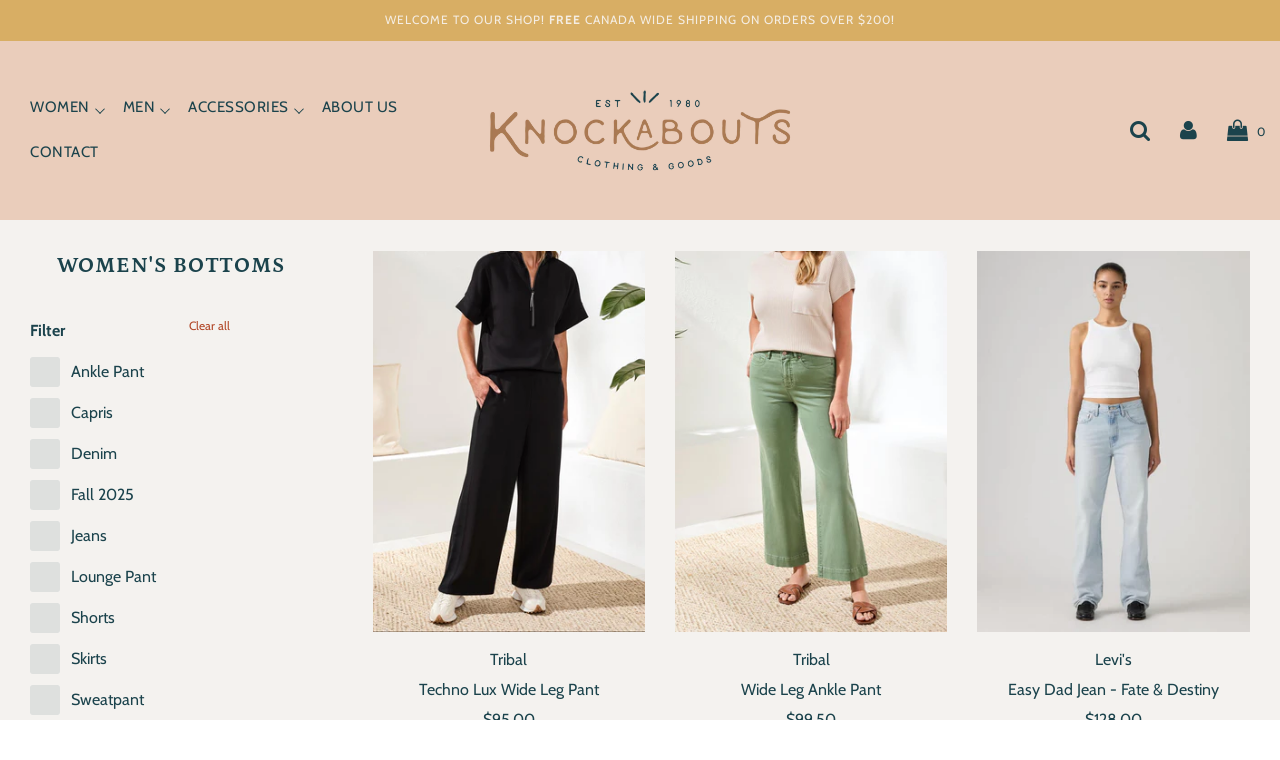

--- FILE ---
content_type: text/html; charset=utf-8
request_url: https://knockabouts.ca/collections/jeans
body_size: 25292
content:
<!doctype html>
<!--[if IE 8]><html class="no-js lt-ie9" lang="en"> <![endif]-->
<!--[if IE 9 ]><html class="ie9 no-js"> <![endif]-->
<!--[if (gt IE 9)|!(IE)]><!--> <html class="no-js"> <!--<![endif]-->
<head>

  <!-- Basic page needs ================================================== -->
  <meta charset="utf-8">
  <meta http-equiv="X-UA-Compatible" content="IE=edge">

  
  	  <link rel="shortcut icon" href="//knockabouts.ca/cdn/shop/files/Knockabouts_Logo_Files_stamp_180x180_crop_center.png?v=1614792498" type="image/png">
      <link rel="apple-touch-icon" sizes="180x180" href="//knockabouts.ca/cdn/shop/files/Knockabouts_Logo_Files_stamp_180x180_crop_center.png?v=1614792498">
      <link rel="apple-touch-icon-precomposed" sizes="180x180" href="//knockabouts.ca/cdn/shop/files/Knockabouts_Logo_Files_stamp_180x180_crop_center.png?v=1614792498">
      <link rel="icon" type="image/png" sizes="32x32" href="//knockabouts.ca/cdn/shop/files/Knockabouts_Logo_Files_stamp_32x32_crop_center.png?v=1614792498">
      <link rel="icon" type="image/png" sizes="194x194" href="//knockabouts.ca/cdn/shop/files/Knockabouts_Logo_Files_stamp_194x194_crop_center.png?v=1614792498">
      <link rel="icon" type="image/png" sizes="192x192" href="//knockabouts.ca/cdn/shop/files/Knockabouts_Logo_Files_stamp_192x192_crop_center.png?v=1614792498">
      <link rel="icon" type="image/png" sizes="16x16" href="//knockabouts.ca/cdn/shop/files/Knockabouts_Logo_Files_stamp_16x16_crop_center.png?v=1614792498">
  

  <!-- Title and description ================================================== -->
  <title>
  Women&#39;s Bottoms &ndash; Knockabouts
  </title>

  

  <!-- Helpers ================================================== -->
  <!-- /snippets/social-meta-tags.liquid -->


  
    <meta name="twitter:description" content="" />



<meta property="og:url" content="https://knockabouts.ca/collections/jeans">
<meta property="og:site_name" content="Knockabouts">






  <meta name="twitter:card" content="summary">


  
  <meta name="twitter:image:width" content="600">
  <meta name="twitter:image:height" content="600">
  <meta name="twitter:description" content="" />



  <link rel="canonical" href="https://knockabouts.ca/collections/jeans"/>
  
	<meta name="viewport" content="width=device-width, initial-scale=1, shrink-to-fit=no">
  
  <meta name="theme-color" content="#b14525">

  <!-- CSS ================================================== -->
  <link href="//knockabouts.ca/cdn/shop/t/2/assets/plugins.css?v=137735054049368614051768416474" rel="stylesheet" type="text/css" media="all" />
  <link href="//knockabouts.ca/cdn/shop/t/2/assets/timber.scss.css?v=172962216349908678781768416474" rel="stylesheet" type="text/css" media="all" />

  



  <!-- Header hook for plugins ================================================== -->
  <script>window.performance && window.performance.mark && window.performance.mark('shopify.content_for_header.start');</script><meta name="google-site-verification" content="42zZ1IXnysup8fG9g1czii-bXSfaI-wiSoBm5F3ymNA">
<meta name="facebook-domain-verification" content="2nl6528dp5e7ijv93v6lo1rkk9i8qe">
<meta name="facebook-domain-verification" content="hc41h13p247auel306bpx8k87uy2on">
<meta id="shopify-digital-wallet" name="shopify-digital-wallet" content="/38597460013/digital_wallets/dialog">
<meta name="shopify-checkout-api-token" content="ca81d47b2266e4f477ae1a7299389dbd">
<meta id="in-context-paypal-metadata" data-shop-id="38597460013" data-venmo-supported="false" data-environment="production" data-locale="en_US" data-paypal-v4="true" data-currency="CAD">
<link rel="alternate" type="application/atom+xml" title="Feed" href="/collections/jeans.atom" />
<link rel="next" href="/collections/jeans?page=2">
<link rel="alternate" type="application/json+oembed" href="https://knockabouts.ca/collections/jeans.oembed">
<script async="async" src="/checkouts/internal/preloads.js?locale=en-CA"></script>
<link rel="preconnect" href="https://shop.app" crossorigin="anonymous">
<script async="async" src="https://shop.app/checkouts/internal/preloads.js?locale=en-CA&shop_id=38597460013" crossorigin="anonymous"></script>
<script id="apple-pay-shop-capabilities" type="application/json">{"shopId":38597460013,"countryCode":"CA","currencyCode":"CAD","merchantCapabilities":["supports3DS"],"merchantId":"gid:\/\/shopify\/Shop\/38597460013","merchantName":"Knockabouts","requiredBillingContactFields":["postalAddress","email","phone"],"requiredShippingContactFields":["postalAddress","email","phone"],"shippingType":"shipping","supportedNetworks":["visa","masterCard","amex","discover","interac","jcb"],"total":{"type":"pending","label":"Knockabouts","amount":"1.00"},"shopifyPaymentsEnabled":true,"supportsSubscriptions":true}</script>
<script id="shopify-features" type="application/json">{"accessToken":"ca81d47b2266e4f477ae1a7299389dbd","betas":["rich-media-storefront-analytics"],"domain":"knockabouts.ca","predictiveSearch":true,"shopId":38597460013,"locale":"en"}</script>
<script>var Shopify = Shopify || {};
Shopify.shop = "knockabouts.myshopify.com";
Shopify.locale = "en";
Shopify.currency = {"active":"CAD","rate":"1.0"};
Shopify.country = "CA";
Shopify.theme = {"name":"Flow","id":98953265197,"schema_name":"Flow","schema_version":"16.2","theme_store_id":801,"role":"main"};
Shopify.theme.handle = "null";
Shopify.theme.style = {"id":null,"handle":null};
Shopify.cdnHost = "knockabouts.ca/cdn";
Shopify.routes = Shopify.routes || {};
Shopify.routes.root = "/";</script>
<script type="module">!function(o){(o.Shopify=o.Shopify||{}).modules=!0}(window);</script>
<script>!function(o){function n(){var o=[];function n(){o.push(Array.prototype.slice.apply(arguments))}return n.q=o,n}var t=o.Shopify=o.Shopify||{};t.loadFeatures=n(),t.autoloadFeatures=n()}(window);</script>
<script>
  window.ShopifyPay = window.ShopifyPay || {};
  window.ShopifyPay.apiHost = "shop.app\/pay";
  window.ShopifyPay.redirectState = null;
</script>
<script id="shop-js-analytics" type="application/json">{"pageType":"collection"}</script>
<script defer="defer" async type="module" src="//knockabouts.ca/cdn/shopifycloud/shop-js/modules/v2/client.init-shop-cart-sync_BT-GjEfc.en.esm.js"></script>
<script defer="defer" async type="module" src="//knockabouts.ca/cdn/shopifycloud/shop-js/modules/v2/chunk.common_D58fp_Oc.esm.js"></script>
<script defer="defer" async type="module" src="//knockabouts.ca/cdn/shopifycloud/shop-js/modules/v2/chunk.modal_xMitdFEc.esm.js"></script>
<script type="module">
  await import("//knockabouts.ca/cdn/shopifycloud/shop-js/modules/v2/client.init-shop-cart-sync_BT-GjEfc.en.esm.js");
await import("//knockabouts.ca/cdn/shopifycloud/shop-js/modules/v2/chunk.common_D58fp_Oc.esm.js");
await import("//knockabouts.ca/cdn/shopifycloud/shop-js/modules/v2/chunk.modal_xMitdFEc.esm.js");

  window.Shopify.SignInWithShop?.initShopCartSync?.({"fedCMEnabled":true,"windoidEnabled":true});

</script>
<script>
  window.Shopify = window.Shopify || {};
  if (!window.Shopify.featureAssets) window.Shopify.featureAssets = {};
  window.Shopify.featureAssets['shop-js'] = {"shop-cart-sync":["modules/v2/client.shop-cart-sync_DZOKe7Ll.en.esm.js","modules/v2/chunk.common_D58fp_Oc.esm.js","modules/v2/chunk.modal_xMitdFEc.esm.js"],"init-fed-cm":["modules/v2/client.init-fed-cm_B6oLuCjv.en.esm.js","modules/v2/chunk.common_D58fp_Oc.esm.js","modules/v2/chunk.modal_xMitdFEc.esm.js"],"shop-cash-offers":["modules/v2/client.shop-cash-offers_D2sdYoxE.en.esm.js","modules/v2/chunk.common_D58fp_Oc.esm.js","modules/v2/chunk.modal_xMitdFEc.esm.js"],"shop-login-button":["modules/v2/client.shop-login-button_QeVjl5Y3.en.esm.js","modules/v2/chunk.common_D58fp_Oc.esm.js","modules/v2/chunk.modal_xMitdFEc.esm.js"],"pay-button":["modules/v2/client.pay-button_DXTOsIq6.en.esm.js","modules/v2/chunk.common_D58fp_Oc.esm.js","modules/v2/chunk.modal_xMitdFEc.esm.js"],"shop-button":["modules/v2/client.shop-button_DQZHx9pm.en.esm.js","modules/v2/chunk.common_D58fp_Oc.esm.js","modules/v2/chunk.modal_xMitdFEc.esm.js"],"avatar":["modules/v2/client.avatar_BTnouDA3.en.esm.js"],"init-windoid":["modules/v2/client.init-windoid_CR1B-cfM.en.esm.js","modules/v2/chunk.common_D58fp_Oc.esm.js","modules/v2/chunk.modal_xMitdFEc.esm.js"],"init-shop-for-new-customer-accounts":["modules/v2/client.init-shop-for-new-customer-accounts_C_vY_xzh.en.esm.js","modules/v2/client.shop-login-button_QeVjl5Y3.en.esm.js","modules/v2/chunk.common_D58fp_Oc.esm.js","modules/v2/chunk.modal_xMitdFEc.esm.js"],"init-shop-email-lookup-coordinator":["modules/v2/client.init-shop-email-lookup-coordinator_BI7n9ZSv.en.esm.js","modules/v2/chunk.common_D58fp_Oc.esm.js","modules/v2/chunk.modal_xMitdFEc.esm.js"],"init-shop-cart-sync":["modules/v2/client.init-shop-cart-sync_BT-GjEfc.en.esm.js","modules/v2/chunk.common_D58fp_Oc.esm.js","modules/v2/chunk.modal_xMitdFEc.esm.js"],"shop-toast-manager":["modules/v2/client.shop-toast-manager_DiYdP3xc.en.esm.js","modules/v2/chunk.common_D58fp_Oc.esm.js","modules/v2/chunk.modal_xMitdFEc.esm.js"],"init-customer-accounts":["modules/v2/client.init-customer-accounts_D9ZNqS-Q.en.esm.js","modules/v2/client.shop-login-button_QeVjl5Y3.en.esm.js","modules/v2/chunk.common_D58fp_Oc.esm.js","modules/v2/chunk.modal_xMitdFEc.esm.js"],"init-customer-accounts-sign-up":["modules/v2/client.init-customer-accounts-sign-up_iGw4briv.en.esm.js","modules/v2/client.shop-login-button_QeVjl5Y3.en.esm.js","modules/v2/chunk.common_D58fp_Oc.esm.js","modules/v2/chunk.modal_xMitdFEc.esm.js"],"shop-follow-button":["modules/v2/client.shop-follow-button_CqMgW2wH.en.esm.js","modules/v2/chunk.common_D58fp_Oc.esm.js","modules/v2/chunk.modal_xMitdFEc.esm.js"],"checkout-modal":["modules/v2/client.checkout-modal_xHeaAweL.en.esm.js","modules/v2/chunk.common_D58fp_Oc.esm.js","modules/v2/chunk.modal_xMitdFEc.esm.js"],"shop-login":["modules/v2/client.shop-login_D91U-Q7h.en.esm.js","modules/v2/chunk.common_D58fp_Oc.esm.js","modules/v2/chunk.modal_xMitdFEc.esm.js"],"lead-capture":["modules/v2/client.lead-capture_BJmE1dJe.en.esm.js","modules/v2/chunk.common_D58fp_Oc.esm.js","modules/v2/chunk.modal_xMitdFEc.esm.js"],"payment-terms":["modules/v2/client.payment-terms_Ci9AEqFq.en.esm.js","modules/v2/chunk.common_D58fp_Oc.esm.js","modules/v2/chunk.modal_xMitdFEc.esm.js"]};
</script>
<script>(function() {
  var isLoaded = false;
  function asyncLoad() {
    if (isLoaded) return;
    isLoaded = true;
    var urls = ["https:\/\/contactform.hulkapps.com\/skeletopapp.js?shop=knockabouts.myshopify.com"];
    for (var i = 0; i < urls.length; i++) {
      var s = document.createElement('script');
      s.type = 'text/javascript';
      s.async = true;
      s.src = urls[i];
      var x = document.getElementsByTagName('script')[0];
      x.parentNode.insertBefore(s, x);
    }
  };
  if(window.attachEvent) {
    window.attachEvent('onload', asyncLoad);
  } else {
    window.addEventListener('load', asyncLoad, false);
  }
})();</script>
<script id="__st">var __st={"a":38597460013,"offset":-21600,"reqid":"fb89ee03-2399-4bbb-a36d-ba3347dc06d4-1769385826","pageurl":"knockabouts.ca\/collections\/jeans","u":"3f66e59e6ad1","p":"collection","rtyp":"collection","rid":198576177197};</script>
<script>window.ShopifyPaypalV4VisibilityTracking = true;</script>
<script id="captcha-bootstrap">!function(){'use strict';const t='contact',e='account',n='new_comment',o=[[t,t],['blogs',n],['comments',n],[t,'customer']],c=[[e,'customer_login'],[e,'guest_login'],[e,'recover_customer_password'],[e,'create_customer']],r=t=>t.map((([t,e])=>`form[action*='/${t}']:not([data-nocaptcha='true']) input[name='form_type'][value='${e}']`)).join(','),a=t=>()=>t?[...document.querySelectorAll(t)].map((t=>t.form)):[];function s(){const t=[...o],e=r(t);return a(e)}const i='password',u='form_key',d=['recaptcha-v3-token','g-recaptcha-response','h-captcha-response',i],f=()=>{try{return window.sessionStorage}catch{return}},m='__shopify_v',_=t=>t.elements[u];function p(t,e,n=!1){try{const o=window.sessionStorage,c=JSON.parse(o.getItem(e)),{data:r}=function(t){const{data:e,action:n}=t;return t[m]||n?{data:e,action:n}:{data:t,action:n}}(c);for(const[e,n]of Object.entries(r))t.elements[e]&&(t.elements[e].value=n);n&&o.removeItem(e)}catch(o){console.error('form repopulation failed',{error:o})}}const l='form_type',E='cptcha';function T(t){t.dataset[E]=!0}const w=window,h=w.document,L='Shopify',v='ce_forms',y='captcha';let A=!1;((t,e)=>{const n=(g='f06e6c50-85a8-45c8-87d0-21a2b65856fe',I='https://cdn.shopify.com/shopifycloud/storefront-forms-hcaptcha/ce_storefront_forms_captcha_hcaptcha.v1.5.2.iife.js',D={infoText:'Protected by hCaptcha',privacyText:'Privacy',termsText:'Terms'},(t,e,n)=>{const o=w[L][v],c=o.bindForm;if(c)return c(t,g,e,D).then(n);var r;o.q.push([[t,g,e,D],n]),r=I,A||(h.body.append(Object.assign(h.createElement('script'),{id:'captcha-provider',async:!0,src:r})),A=!0)});var g,I,D;w[L]=w[L]||{},w[L][v]=w[L][v]||{},w[L][v].q=[],w[L][y]=w[L][y]||{},w[L][y].protect=function(t,e){n(t,void 0,e),T(t)},Object.freeze(w[L][y]),function(t,e,n,w,h,L){const[v,y,A,g]=function(t,e,n){const i=e?o:[],u=t?c:[],d=[...i,...u],f=r(d),m=r(i),_=r(d.filter((([t,e])=>n.includes(e))));return[a(f),a(m),a(_),s()]}(w,h,L),I=t=>{const e=t.target;return e instanceof HTMLFormElement?e:e&&e.form},D=t=>v().includes(t);t.addEventListener('submit',(t=>{const e=I(t);if(!e)return;const n=D(e)&&!e.dataset.hcaptchaBound&&!e.dataset.recaptchaBound,o=_(e),c=g().includes(e)&&(!o||!o.value);(n||c)&&t.preventDefault(),c&&!n&&(function(t){try{if(!f())return;!function(t){const e=f();if(!e)return;const n=_(t);if(!n)return;const o=n.value;o&&e.removeItem(o)}(t);const e=Array.from(Array(32),(()=>Math.random().toString(36)[2])).join('');!function(t,e){_(t)||t.append(Object.assign(document.createElement('input'),{type:'hidden',name:u})),t.elements[u].value=e}(t,e),function(t,e){const n=f();if(!n)return;const o=[...t.querySelectorAll(`input[type='${i}']`)].map((({name:t})=>t)),c=[...d,...o],r={};for(const[a,s]of new FormData(t).entries())c.includes(a)||(r[a]=s);n.setItem(e,JSON.stringify({[m]:1,action:t.action,data:r}))}(t,e)}catch(e){console.error('failed to persist form',e)}}(e),e.submit())}));const S=(t,e)=>{t&&!t.dataset[E]&&(n(t,e.some((e=>e===t))),T(t))};for(const o of['focusin','change'])t.addEventListener(o,(t=>{const e=I(t);D(e)&&S(e,y())}));const B=e.get('form_key'),M=e.get(l),P=B&&M;t.addEventListener('DOMContentLoaded',(()=>{const t=y();if(P)for(const e of t)e.elements[l].value===M&&p(e,B);[...new Set([...A(),...v().filter((t=>'true'===t.dataset.shopifyCaptcha))])].forEach((e=>S(e,t)))}))}(h,new URLSearchParams(w.location.search),n,t,e,['guest_login'])})(!0,!0)}();</script>
<script integrity="sha256-4kQ18oKyAcykRKYeNunJcIwy7WH5gtpwJnB7kiuLZ1E=" data-source-attribution="shopify.loadfeatures" defer="defer" src="//knockabouts.ca/cdn/shopifycloud/storefront/assets/storefront/load_feature-a0a9edcb.js" crossorigin="anonymous"></script>
<script crossorigin="anonymous" defer="defer" src="//knockabouts.ca/cdn/shopifycloud/storefront/assets/shopify_pay/storefront-65b4c6d7.js?v=20250812"></script>
<script data-source-attribution="shopify.dynamic_checkout.dynamic.init">var Shopify=Shopify||{};Shopify.PaymentButton=Shopify.PaymentButton||{isStorefrontPortableWallets:!0,init:function(){window.Shopify.PaymentButton.init=function(){};var t=document.createElement("script");t.src="https://knockabouts.ca/cdn/shopifycloud/portable-wallets/latest/portable-wallets.en.js",t.type="module",document.head.appendChild(t)}};
</script>
<script data-source-attribution="shopify.dynamic_checkout.buyer_consent">
  function portableWalletsHideBuyerConsent(e){var t=document.getElementById("shopify-buyer-consent"),n=document.getElementById("shopify-subscription-policy-button");t&&n&&(t.classList.add("hidden"),t.setAttribute("aria-hidden","true"),n.removeEventListener("click",e))}function portableWalletsShowBuyerConsent(e){var t=document.getElementById("shopify-buyer-consent"),n=document.getElementById("shopify-subscription-policy-button");t&&n&&(t.classList.remove("hidden"),t.removeAttribute("aria-hidden"),n.addEventListener("click",e))}window.Shopify?.PaymentButton&&(window.Shopify.PaymentButton.hideBuyerConsent=portableWalletsHideBuyerConsent,window.Shopify.PaymentButton.showBuyerConsent=portableWalletsShowBuyerConsent);
</script>
<script data-source-attribution="shopify.dynamic_checkout.cart.bootstrap">document.addEventListener("DOMContentLoaded",(function(){function t(){return document.querySelector("shopify-accelerated-checkout-cart, shopify-accelerated-checkout")}if(t())Shopify.PaymentButton.init();else{new MutationObserver((function(e,n){t()&&(Shopify.PaymentButton.init(),n.disconnect())})).observe(document.body,{childList:!0,subtree:!0})}}));
</script>
<link id="shopify-accelerated-checkout-styles" rel="stylesheet" media="screen" href="https://knockabouts.ca/cdn/shopifycloud/portable-wallets/latest/accelerated-checkout-backwards-compat.css" crossorigin="anonymous">
<style id="shopify-accelerated-checkout-cart">
        #shopify-buyer-consent {
  margin-top: 1em;
  display: inline-block;
  width: 100%;
}

#shopify-buyer-consent.hidden {
  display: none;
}

#shopify-subscription-policy-button {
  background: none;
  border: none;
  padding: 0;
  text-decoration: underline;
  font-size: inherit;
  cursor: pointer;
}

#shopify-subscription-policy-button::before {
  box-shadow: none;
}

      </style>

<script>window.performance && window.performance.mark && window.performance.mark('shopify.content_for_header.end');</script>
  <!-- /snippets/oldIE-js.liquid -->


<!--[if lt IE 9]>
<script src="//cdnjs.cloudflare.com/ajax/libs/html5shiv/3.7.2/html5shiv.min.js" type="text/javascript"></script>
<script src="//knockabouts.ca/cdn/shop/t/2/assets/respond.min.js?v=52248677837542619231588699239" type="text/javascript"></script>
<link href="//knockabouts.ca/cdn/shop/t/2/assets/respond-proxy.html" id="respond-proxy" rel="respond-proxy" />
<link href="//knockabouts.ca/search?q=f60599402ca137d6f50455855000f679" id="respond-redirect" rel="respond-redirect" />
<script src="//knockabouts.ca/search?q=f60599402ca137d6f50455855000f679" type="text/javascript"></script>
<![endif]-->



  <script>
    window.wetheme = {
      name: 'Flow',
    };
  </script>
  <script src="//knockabouts.ca/cdn/shop/t/2/assets/jquery-3.3.1.min.js?v=74255524871372887611588699236" type="text/javascript"></script>
  <script src="//knockabouts.ca/cdn/shop/t/2/assets/modernizr.min.js?v=137617515274177302221588699242" type="text/javascript"></script>

  
  

<!-- BEGIN app block: shopify://apps/boostpop-popups-banners/blocks/app-embed/8b4a8c56-21b5-437e-95f9-cd5dc65ceb49 --><script>
    // Create app element in main document for widget to render to
    function createAppElement() {
        var appDiv = document.createElement('div');
        appDiv.id = 'boost-pop-container';
        appDiv.style = 'display: block !important';

        document.body.appendChild(appDiv);
    }

    // Load widget script and move to Shadow DOM after load
    function loadWidgetScript() {
        var script = document.createElement('script');

        script.src = 'https://cdn.shopify.com/extensions/019bc7a2-55ac-7a12-89a5-64876df14eba/boost-pop-up-21/assets/ap.min.js';
        script.async = true;

        document.head.appendChild(script);
    }

    function initializeApp() {
        createAppElement();
        loadWidgetScript();
    }

    // Execute immediately if DOM is already loaded, otherwise wait for DOMContentLoaded
    if (document.readyState === 'loading') {
        document.addEventListener('DOMContentLoaded', initializeApp);
    } else {
        initializeApp();
    }
</script>

<script src="https://cdn.shopify.com/extensions/019bc7a2-55ac-7a12-89a5-64876df14eba/boost-pop-up-21/assets/polyfill.min.js" async></script>
<script src="https://cdn.shopify.com/extensions/019bc7a2-55ac-7a12-89a5-64876df14eba/boost-pop-up-21/assets/maska.js" async></script>

<script>
    // Function to make IE9+ support forEach:
    if (window.NodeList && !NodeList.prototype.forEach) {
        NodeList.prototype.forEach = Array.prototype.forEach;
    }
</script>

<!-- END app block --><script src="https://cdn.shopify.com/extensions/019bc7a2-55ac-7a12-89a5-64876df14eba/boost-pop-up-21/assets/ab.min.js" type="text/javascript" defer="defer"></script>
<link href="https://cdn.shopify.com/extensions/019bc7a2-55ac-7a12-89a5-64876df14eba/boost-pop-up-21/assets/ab.min.css" rel="stylesheet" type="text/css" media="all">
<script src="https://cdn.shopify.com/extensions/019b97b0-6350-7631-8123-95494b086580/socialwidget-instafeed-78/assets/social-widget.min.js" type="text/javascript" defer="defer"></script>
<meta property="og:image" content="https://cdn.shopify.com/s/files/1/0385/9746/0013/files/IMG_8222_9958c81a-9c0c-4871-ab09-1b82b755b8dd.jpg?v=1622312258" />
<meta property="og:image:secure_url" content="https://cdn.shopify.com/s/files/1/0385/9746/0013/files/IMG_8222_9958c81a-9c0c-4871-ab09-1b82b755b8dd.jpg?v=1622312258" />
<meta property="og:image:width" content="4552" />
<meta property="og:image:height" content="3035" />
<link href="https://monorail-edge.shopifysvc.com" rel="dns-prefetch">
<script>(function(){if ("sendBeacon" in navigator && "performance" in window) {try {var session_token_from_headers = performance.getEntriesByType('navigation')[0].serverTiming.find(x => x.name == '_s').description;} catch {var session_token_from_headers = undefined;}var session_cookie_matches = document.cookie.match(/_shopify_s=([^;]*)/);var session_token_from_cookie = session_cookie_matches && session_cookie_matches.length === 2 ? session_cookie_matches[1] : "";var session_token = session_token_from_headers || session_token_from_cookie || "";function handle_abandonment_event(e) {var entries = performance.getEntries().filter(function(entry) {return /monorail-edge.shopifysvc.com/.test(entry.name);});if (!window.abandonment_tracked && entries.length === 0) {window.abandonment_tracked = true;var currentMs = Date.now();var navigation_start = performance.timing.navigationStart;var payload = {shop_id: 38597460013,url: window.location.href,navigation_start,duration: currentMs - navigation_start,session_token,page_type: "collection"};window.navigator.sendBeacon("https://monorail-edge.shopifysvc.com/v1/produce", JSON.stringify({schema_id: "online_store_buyer_site_abandonment/1.1",payload: payload,metadata: {event_created_at_ms: currentMs,event_sent_at_ms: currentMs}}));}}window.addEventListener('pagehide', handle_abandonment_event);}}());</script>
<script id="web-pixels-manager-setup">(function e(e,d,r,n,o){if(void 0===o&&(o={}),!Boolean(null===(a=null===(i=window.Shopify)||void 0===i?void 0:i.analytics)||void 0===a?void 0:a.replayQueue)){var i,a;window.Shopify=window.Shopify||{};var t=window.Shopify;t.analytics=t.analytics||{};var s=t.analytics;s.replayQueue=[],s.publish=function(e,d,r){return s.replayQueue.push([e,d,r]),!0};try{self.performance.mark("wpm:start")}catch(e){}var l=function(){var e={modern:/Edge?\/(1{2}[4-9]|1[2-9]\d|[2-9]\d{2}|\d{4,})\.\d+(\.\d+|)|Firefox\/(1{2}[4-9]|1[2-9]\d|[2-9]\d{2}|\d{4,})\.\d+(\.\d+|)|Chrom(ium|e)\/(9{2}|\d{3,})\.\d+(\.\d+|)|(Maci|X1{2}).+ Version\/(15\.\d+|(1[6-9]|[2-9]\d|\d{3,})\.\d+)([,.]\d+|)( \(\w+\)|)( Mobile\/\w+|) Safari\/|Chrome.+OPR\/(9{2}|\d{3,})\.\d+\.\d+|(CPU[ +]OS|iPhone[ +]OS|CPU[ +]iPhone|CPU IPhone OS|CPU iPad OS)[ +]+(15[._]\d+|(1[6-9]|[2-9]\d|\d{3,})[._]\d+)([._]\d+|)|Android:?[ /-](13[3-9]|1[4-9]\d|[2-9]\d{2}|\d{4,})(\.\d+|)(\.\d+|)|Android.+Firefox\/(13[5-9]|1[4-9]\d|[2-9]\d{2}|\d{4,})\.\d+(\.\d+|)|Android.+Chrom(ium|e)\/(13[3-9]|1[4-9]\d|[2-9]\d{2}|\d{4,})\.\d+(\.\d+|)|SamsungBrowser\/([2-9]\d|\d{3,})\.\d+/,legacy:/Edge?\/(1[6-9]|[2-9]\d|\d{3,})\.\d+(\.\d+|)|Firefox\/(5[4-9]|[6-9]\d|\d{3,})\.\d+(\.\d+|)|Chrom(ium|e)\/(5[1-9]|[6-9]\d|\d{3,})\.\d+(\.\d+|)([\d.]+$|.*Safari\/(?![\d.]+ Edge\/[\d.]+$))|(Maci|X1{2}).+ Version\/(10\.\d+|(1[1-9]|[2-9]\d|\d{3,})\.\d+)([,.]\d+|)( \(\w+\)|)( Mobile\/\w+|) Safari\/|Chrome.+OPR\/(3[89]|[4-9]\d|\d{3,})\.\d+\.\d+|(CPU[ +]OS|iPhone[ +]OS|CPU[ +]iPhone|CPU IPhone OS|CPU iPad OS)[ +]+(10[._]\d+|(1[1-9]|[2-9]\d|\d{3,})[._]\d+)([._]\d+|)|Android:?[ /-](13[3-9]|1[4-9]\d|[2-9]\d{2}|\d{4,})(\.\d+|)(\.\d+|)|Mobile Safari.+OPR\/([89]\d|\d{3,})\.\d+\.\d+|Android.+Firefox\/(13[5-9]|1[4-9]\d|[2-9]\d{2}|\d{4,})\.\d+(\.\d+|)|Android.+Chrom(ium|e)\/(13[3-9]|1[4-9]\d|[2-9]\d{2}|\d{4,})\.\d+(\.\d+|)|Android.+(UC? ?Browser|UCWEB|U3)[ /]?(15\.([5-9]|\d{2,})|(1[6-9]|[2-9]\d|\d{3,})\.\d+)\.\d+|SamsungBrowser\/(5\.\d+|([6-9]|\d{2,})\.\d+)|Android.+MQ{2}Browser\/(14(\.(9|\d{2,})|)|(1[5-9]|[2-9]\d|\d{3,})(\.\d+|))(\.\d+|)|K[Aa][Ii]OS\/(3\.\d+|([4-9]|\d{2,})\.\d+)(\.\d+|)/},d=e.modern,r=e.legacy,n=navigator.userAgent;return n.match(d)?"modern":n.match(r)?"legacy":"unknown"}(),u="modern"===l?"modern":"legacy",c=(null!=n?n:{modern:"",legacy:""})[u],f=function(e){return[e.baseUrl,"/wpm","/b",e.hashVersion,"modern"===e.buildTarget?"m":"l",".js"].join("")}({baseUrl:d,hashVersion:r,buildTarget:u}),m=function(e){var d=e.version,r=e.bundleTarget,n=e.surface,o=e.pageUrl,i=e.monorailEndpoint;return{emit:function(e){var a=e.status,t=e.errorMsg,s=(new Date).getTime(),l=JSON.stringify({metadata:{event_sent_at_ms:s},events:[{schema_id:"web_pixels_manager_load/3.1",payload:{version:d,bundle_target:r,page_url:o,status:a,surface:n,error_msg:t},metadata:{event_created_at_ms:s}}]});if(!i)return console&&console.warn&&console.warn("[Web Pixels Manager] No Monorail endpoint provided, skipping logging."),!1;try{return self.navigator.sendBeacon.bind(self.navigator)(i,l)}catch(e){}var u=new XMLHttpRequest;try{return u.open("POST",i,!0),u.setRequestHeader("Content-Type","text/plain"),u.send(l),!0}catch(e){return console&&console.warn&&console.warn("[Web Pixels Manager] Got an unhandled error while logging to Monorail."),!1}}}}({version:r,bundleTarget:l,surface:e.surface,pageUrl:self.location.href,monorailEndpoint:e.monorailEndpoint});try{o.browserTarget=l,function(e){var d=e.src,r=e.async,n=void 0===r||r,o=e.onload,i=e.onerror,a=e.sri,t=e.scriptDataAttributes,s=void 0===t?{}:t,l=document.createElement("script"),u=document.querySelector("head"),c=document.querySelector("body");if(l.async=n,l.src=d,a&&(l.integrity=a,l.crossOrigin="anonymous"),s)for(var f in s)if(Object.prototype.hasOwnProperty.call(s,f))try{l.dataset[f]=s[f]}catch(e){}if(o&&l.addEventListener("load",o),i&&l.addEventListener("error",i),u)u.appendChild(l);else{if(!c)throw new Error("Did not find a head or body element to append the script");c.appendChild(l)}}({src:f,async:!0,onload:function(){if(!function(){var e,d;return Boolean(null===(d=null===(e=window.Shopify)||void 0===e?void 0:e.analytics)||void 0===d?void 0:d.initialized)}()){var d=window.webPixelsManager.init(e)||void 0;if(d){var r=window.Shopify.analytics;r.replayQueue.forEach((function(e){var r=e[0],n=e[1],o=e[2];d.publishCustomEvent(r,n,o)})),r.replayQueue=[],r.publish=d.publishCustomEvent,r.visitor=d.visitor,r.initialized=!0}}},onerror:function(){return m.emit({status:"failed",errorMsg:"".concat(f," has failed to load")})},sri:function(e){var d=/^sha384-[A-Za-z0-9+/=]+$/;return"string"==typeof e&&d.test(e)}(c)?c:"",scriptDataAttributes:o}),m.emit({status:"loading"})}catch(e){m.emit({status:"failed",errorMsg:(null==e?void 0:e.message)||"Unknown error"})}}})({shopId: 38597460013,storefrontBaseUrl: "https://knockabouts.ca",extensionsBaseUrl: "https://extensions.shopifycdn.com/cdn/shopifycloud/web-pixels-manager",monorailEndpoint: "https://monorail-edge.shopifysvc.com/unstable/produce_batch",surface: "storefront-renderer",enabledBetaFlags: ["2dca8a86"],webPixelsConfigList: [{"id":"1442545970","configuration":"{\"tagID\":\"2613200788198\"}","eventPayloadVersion":"v1","runtimeContext":"STRICT","scriptVersion":"18031546ee651571ed29edbe71a3550b","type":"APP","apiClientId":3009811,"privacyPurposes":["ANALYTICS","MARKETING","SALE_OF_DATA"],"dataSharingAdjustments":{"protectedCustomerApprovalScopes":["read_customer_address","read_customer_email","read_customer_name","read_customer_personal_data","read_customer_phone"]}},{"id":"859341106","configuration":"{\"config\":\"{\\\"pixel_id\\\":\\\"GT-NBBXFV8\\\",\\\"target_country\\\":\\\"CA\\\",\\\"gtag_events\\\":[{\\\"type\\\":\\\"purchase\\\",\\\"action_label\\\":\\\"MC-K76XWRPMN5\\\"},{\\\"type\\\":\\\"page_view\\\",\\\"action_label\\\":\\\"MC-K76XWRPMN5\\\"},{\\\"type\\\":\\\"view_item\\\",\\\"action_label\\\":\\\"MC-K76XWRPMN5\\\"}],\\\"enable_monitoring_mode\\\":false}\"}","eventPayloadVersion":"v1","runtimeContext":"OPEN","scriptVersion":"b2a88bafab3e21179ed38636efcd8a93","type":"APP","apiClientId":1780363,"privacyPurposes":[],"dataSharingAdjustments":{"protectedCustomerApprovalScopes":["read_customer_address","read_customer_email","read_customer_name","read_customer_personal_data","read_customer_phone"]}},{"id":"shopify-app-pixel","configuration":"{}","eventPayloadVersion":"v1","runtimeContext":"STRICT","scriptVersion":"0450","apiClientId":"shopify-pixel","type":"APP","privacyPurposes":["ANALYTICS","MARKETING"]},{"id":"shopify-custom-pixel","eventPayloadVersion":"v1","runtimeContext":"LAX","scriptVersion":"0450","apiClientId":"shopify-pixel","type":"CUSTOM","privacyPurposes":["ANALYTICS","MARKETING"]}],isMerchantRequest: false,initData: {"shop":{"name":"Knockabouts","paymentSettings":{"currencyCode":"CAD"},"myshopifyDomain":"knockabouts.myshopify.com","countryCode":"CA","storefrontUrl":"https:\/\/knockabouts.ca"},"customer":null,"cart":null,"checkout":null,"productVariants":[],"purchasingCompany":null},},"https://knockabouts.ca/cdn","fcfee988w5aeb613cpc8e4bc33m6693e112",{"modern":"","legacy":""},{"shopId":"38597460013","storefrontBaseUrl":"https:\/\/knockabouts.ca","extensionBaseUrl":"https:\/\/extensions.shopifycdn.com\/cdn\/shopifycloud\/web-pixels-manager","surface":"storefront-renderer","enabledBetaFlags":"[\"2dca8a86\"]","isMerchantRequest":"false","hashVersion":"fcfee988w5aeb613cpc8e4bc33m6693e112","publish":"custom","events":"[[\"page_viewed\",{}],[\"collection_viewed\",{\"collection\":{\"id\":\"198576177197\",\"title\":\"Women's Bottoms\",\"productVariants\":[{\"price\":{\"amount\":95.0,\"currencyCode\":\"CAD\"},\"product\":{\"title\":\"Techno Lux Wide Leg Pant\",\"vendor\":\"Tribal\",\"id\":\"10092427870514\",\"untranslatedTitle\":\"Techno Lux Wide Leg Pant\",\"url\":\"\/products\/techno-lux-wide-leg-pant\",\"type\":\"Womens Bottoms\"},\"id\":\"50861054951730\",\"image\":{\"src\":\"\/\/knockabouts.ca\/cdn\/shop\/files\/unnamed_31.jpg?v=1769029925\"},\"sku\":\"3009O-0002-1\",\"title\":\"X-Small \/ Black\",\"untranslatedTitle\":\"X-Small \/ Black\"},{\"price\":{\"amount\":99.5,\"currencyCode\":\"CAD\"},\"product\":{\"title\":\"Wide Leg Ankle Pant\",\"vendor\":\"Tribal\",\"id\":\"10092309250354\",\"untranslatedTitle\":\"Wide Leg Ankle Pant\",\"url\":\"\/products\/wide-leg-ankle-pant\",\"type\":\"Womens Bottoms\"},\"id\":\"50860589613362\",\"image\":{\"src\":\"\/\/knockabouts.ca\/cdn\/shop\/files\/unnamed.jpg?v=1769015274\"},\"sku\":\"1861O-0324-1\",\"title\":\"0 \/ Moss\",\"untranslatedTitle\":\"0 \/ Moss\"},{\"price\":{\"amount\":128.0,\"currencyCode\":\"CAD\"},\"product\":{\"title\":\"Easy Dad Jean - Fate \u0026 Destiny\",\"vendor\":\"Levi's\",\"id\":\"10086949323058\",\"untranslatedTitle\":\"Easy Dad Jean - Fate \u0026 Destiny\",\"url\":\"\/products\/easy-dad-jean-fate-destiny\",\"type\":\"Womens Bottoms\"},\"id\":\"50815962120498\",\"image\":{\"src\":\"\/\/knockabouts.ca\/cdn\/shop\/files\/levis_jeam_feminino_easy-dad-jeans-005dc-0000_fate-and-destiny_5.jpg?v=1768503847\"},\"sku\":\"005DC-0000-1\",\"title\":\"25 \/ Fate And Destiny\",\"untranslatedTitle\":\"25 \/ Fate And Destiny\"},{\"price\":{\"amount\":169.5,\"currencyCode\":\"CAD\"},\"product\":{\"title\":\"Sienna High Rise Straight - Brilliantly\",\"vendor\":\"Kut\",\"id\":\"10086391546162\",\"untranslatedTitle\":\"Sienna High Rise Straight - Brilliantly\",\"url\":\"\/products\/sienna-high-rise-straight-brilliantly\",\"type\":\"Womens Bottoms\"},\"id\":\"50812570730802\",\"image\":{\"src\":\"\/\/knockabouts.ca\/cdn\/shop\/files\/KP1669MF2_BRLYM_S_1512x_dfb5608b-e3d5-4a0d-a965-7e39925a2039.jpg?v=1768429485\"},\"sku\":\"KP1669MF2-1\",\"title\":\"0 \/ Brilliantly\",\"untranslatedTitle\":\"0 \/ Brilliantly\"},{\"price\":{\"amount\":130.0,\"currencyCode\":\"CAD\"},\"product\":{\"title\":\"Maxwell Denim Pant\",\"vendor\":\"Gentle Fawn\",\"id\":\"10083026174258\",\"untranslatedTitle\":\"Maxwell Denim Pant\",\"url\":\"\/products\/maxwell-denim-pant\",\"type\":\"Womens Bottoms\"},\"id\":\"50803352207666\",\"image\":{\"src\":\"\/\/knockabouts.ca\/cdn\/shop\/files\/GF2601-7392_DARK-WASH_2.jpg?v=1768244168\"},\"sku\":\"GF2601-7392\",\"title\":\"X-Small \/ Dark Wash\",\"untranslatedTitle\":\"X-Small \/ Dark Wash\"},{\"price\":{\"amount\":80.0,\"currencyCode\":\"CAD\"},\"product\":{\"title\":\"Wide Leg Denim Pant\",\"vendor\":\"Dex Clothing\",\"id\":\"10074860618034\",\"untranslatedTitle\":\"Wide Leg Denim Pant\",\"url\":\"\/products\/wide-leg-denim-pant\",\"type\":\"Womens Bottoms\"},\"id\":\"50765561790770\",\"image\":{\"src\":\"\/\/knockabouts.ca\/cdn\/shop\/files\/unnamed-2025-12-30T154239.685.jpg?v=1767131074\"},\"sku\":\"2725255 D-1\",\"title\":\"X-Small \/ Natural Wash\",\"untranslatedTitle\":\"X-Small \/ Natural Wash\"},{\"price\":{\"amount\":118.0,\"currencyCode\":\"CAD\"},\"product\":{\"title\":\"Wedgie Slim Jeans\",\"vendor\":\"Levi's\",\"id\":\"10071912218930\",\"untranslatedTitle\":\"Wedgie Slim Jeans\",\"url\":\"\/products\/wedgie-slim-jeans\",\"type\":\"Womens Bottoms\"},\"id\":\"50750493131058\",\"image\":{\"src\":\"\/\/knockabouts.ca\/cdn\/shop\/files\/WEDGIE.webp?v=1766525026\"},\"sku\":\"003NE0001\",\"title\":\"25 \/ After Hours Night\",\"untranslatedTitle\":\"25 \/ After Hours Night\"},{\"price\":{\"amount\":108.0,\"currencyCode\":\"CAD\"},\"product\":{\"title\":\"Baggy Dad Drapey Cargo Pant\",\"vendor\":\"Levi's\",\"id\":\"10066275762482\",\"untranslatedTitle\":\"Baggy Dad Drapey Cargo Pant\",\"url\":\"\/products\/baggy-dad-drapey-cargo-pant\",\"type\":\"Womens Bottoms\"},\"id\":\"50728518680882\",\"image\":{\"src\":\"\/\/knockabouts.ca\/cdn\/shop\/files\/WB_003IN-0004_GLO_CM_FV.jpg?v=1765572181\"},\"sku\":\"003IN-0004-1\",\"title\":\"25 \/ Ivy Green\",\"untranslatedTitle\":\"25 \/ Ivy Green\"},{\"price\":{\"amount\":179.0,\"currencyCode\":\"CAD\"},\"product\":{\"title\":\"Jean High Rise Wide Leg - Attributable\",\"vendor\":\"Kut\",\"id\":\"10044586262834\",\"untranslatedTitle\":\"Jean High Rise Wide Leg - Attributable\",\"url\":\"\/products\/jean-high-rise-wide-leg-attributable\",\"type\":\"Womens Bottoms\"},\"id\":\"50638444429618\",\"image\":{\"src\":\"\/\/knockabouts.ca\/cdn\/shop\/files\/KP1705MD1L_ATRBD_F_2_1512x_b5f8a1d0-b877-458b-8d20-e0ad70cdb67d.jpg?v=1763501027\"},\"sku\":\"KP1705MD1L-1\",\"title\":\"2 \/ Attributable\",\"untranslatedTitle\":\"2 \/ Attributable\"},{\"price\":{\"amount\":135.0,\"currencyCode\":\"CAD\"},\"product\":{\"title\":\"Bjanca Arrow Pants\",\"vendor\":\"Culture\",\"id\":\"10034073141554\",\"untranslatedTitle\":\"Bjanca Arrow Pants\",\"url\":\"\/products\/bjanca-arrow-pants\",\"type\":\"Womens Bottoms\"},\"id\":\"50600924217650\",\"image\":{\"src\":\"\/\/knockabouts.ca\/cdn\/shop\/files\/50112338_500170_500.jpg?v=1762295510\"},\"sku\":\"50112338\",\"title\":\"X-Small \/ Mid Grey Melange\",\"untranslatedTitle\":\"X-Small \/ Mid Grey Melange\"},{\"price\":{\"amount\":170.0,\"currencyCode\":\"CAD\"},\"product\":{\"title\":\"Meg High Rise Fab Ab Wide Leg\",\"vendor\":\"Kut\",\"id\":\"10033785504050\",\"untranslatedTitle\":\"Meg High Rise Fab Ab Wide Leg\",\"url\":\"\/products\/meg-high-rise-fab-ab-wide-leg\",\"type\":\"Womens Bottoms\"},\"id\":\"50600198930738\",\"image\":{\"src\":\"\/\/knockabouts.ca\/cdn\/shop\/files\/glittering.webp?v=1762277288\"},\"sku\":\"KG2288MA1\",\"title\":\"00 \/ Glittering\",\"untranslatedTitle\":\"00 \/ Glittering\"},{\"price\":{\"amount\":110.0,\"currencyCode\":\"CAD\"},\"product\":{\"title\":\"Sophia Curvy Tuxedo Pants\",\"vendor\":\"Tribal\",\"id\":\"10004190069042\",\"untranslatedTitle\":\"Sophia Curvy Tuxedo Pants\",\"url\":\"\/products\/sophia-curvy-tuxedo-pants\",\"type\":\"Womens Bottoms\"},\"id\":\"50510708539698\",\"image\":{\"src\":\"\/\/knockabouts.ca\/cdn\/shop\/files\/unnamed-2025-10-14T110754.498.jpg?v=1760458460\"},\"sku\":\"6016O 5077\",\"title\":\"0 \/ Tuxedo Black\",\"untranslatedTitle\":\"0 \/ Tuxedo Black\"}]}}]]"});</script><script>
  window.ShopifyAnalytics = window.ShopifyAnalytics || {};
  window.ShopifyAnalytics.meta = window.ShopifyAnalytics.meta || {};
  window.ShopifyAnalytics.meta.currency = 'CAD';
  var meta = {"products":[{"id":10092427870514,"gid":"gid:\/\/shopify\/Product\/10092427870514","vendor":"Tribal","type":"Womens Bottoms","handle":"techno-lux-wide-leg-pant","variants":[{"id":50861054951730,"price":9500,"name":"Techno Lux Wide Leg Pant - X-Small \/ Black","public_title":"X-Small \/ Black","sku":"3009O-0002-1"},{"id":50861054984498,"price":9500,"name":"Techno Lux Wide Leg Pant - Small \/ Black","public_title":"Small \/ Black","sku":"3009O-0002-2"},{"id":50861055017266,"price":9500,"name":"Techno Lux Wide Leg Pant - Medium \/ Black","public_title":"Medium \/ Black","sku":"3009O-0002-3"},{"id":50861055050034,"price":9500,"name":"Techno Lux Wide Leg Pant - Large \/ Black","public_title":"Large \/ Black","sku":"3009O-0002-4"},{"id":50861055082802,"price":9500,"name":"Techno Lux Wide Leg Pant - X-Large \/ Black","public_title":"X-Large \/ Black","sku":"3009O-0002-5"},{"id":50861055115570,"price":9500,"name":"Techno Lux Wide Leg Pant - XX-Large \/ Black","public_title":"XX-Large \/ Black","sku":"3009O-0002-6"}],"remote":false},{"id":10092309250354,"gid":"gid:\/\/shopify\/Product\/10092309250354","vendor":"Tribal","type":"Womens Bottoms","handle":"wide-leg-ankle-pant","variants":[{"id":50860589613362,"price":9950,"name":"Wide Leg Ankle Pant - 0 \/ Moss","public_title":"0 \/ Moss","sku":"1861O-0324-1"},{"id":50860589646130,"price":9950,"name":"Wide Leg Ankle Pant - 2 \/ Moss","public_title":"2 \/ Moss","sku":"1861O-0324-2"},{"id":50860589678898,"price":9950,"name":"Wide Leg Ankle Pant - 4 \/ Moss","public_title":"4 \/ Moss","sku":"1861O-0324-3"},{"id":50860589711666,"price":9950,"name":"Wide Leg Ankle Pant - 6 \/ Moss","public_title":"6 \/ Moss","sku":"1861O-0324-4"},{"id":50860589744434,"price":9950,"name":"Wide Leg Ankle Pant - 8 \/ Moss","public_title":"8 \/ Moss","sku":"1861O-0324-5"},{"id":50860589777202,"price":9950,"name":"Wide Leg Ankle Pant - 10 \/ Moss","public_title":"10 \/ Moss","sku":"1861O-0324-6"},{"id":50860589809970,"price":9950,"name":"Wide Leg Ankle Pant - 12 \/ Moss","public_title":"12 \/ Moss","sku":"1861O-0324-7"},{"id":50860589842738,"price":9950,"name":"Wide Leg Ankle Pant - 14 \/ Moss","public_title":"14 \/ Moss","sku":"1861O-0324-8"},{"id":50860589875506,"price":9950,"name":"Wide Leg Ankle Pant - 16 \/ Moss","public_title":"16 \/ Moss","sku":"1861O-0324-9"},{"id":50860589908274,"price":9950,"name":"Wide Leg Ankle Pant - 18 \/ Moss","public_title":"18 \/ Moss","sku":"1861O-0324-10"}],"remote":false},{"id":10086949323058,"gid":"gid:\/\/shopify\/Product\/10086949323058","vendor":"Levi's","type":"Womens Bottoms","handle":"easy-dad-jean-fate-destiny","variants":[{"id":50815962120498,"price":12800,"name":"Easy Dad Jean - Fate \u0026 Destiny - 25 \/ Fate And Destiny","public_title":"25 \/ Fate And Destiny","sku":"005DC-0000-1"},{"id":50815962153266,"price":12800,"name":"Easy Dad Jean - Fate \u0026 Destiny - 26 \/ Fate And Destiny","public_title":"26 \/ Fate And Destiny","sku":"005DC-0000-2"},{"id":50815962186034,"price":12800,"name":"Easy Dad Jean - Fate \u0026 Destiny - 27 \/ Fate And Destiny","public_title":"27 \/ Fate And Destiny","sku":"005DC-0000-3"},{"id":50815962218802,"price":12800,"name":"Easy Dad Jean - Fate \u0026 Destiny - 28 \/ Fate And Destiny","public_title":"28 \/ Fate And Destiny","sku":"005DC-0000-4"},{"id":50815962251570,"price":12800,"name":"Easy Dad Jean - Fate \u0026 Destiny - 29 \/ Fate And Destiny","public_title":"29 \/ Fate And Destiny","sku":"005DC-0000-5"},{"id":50815962284338,"price":12800,"name":"Easy Dad Jean - Fate \u0026 Destiny - 30 \/ Fate And Destiny","public_title":"30 \/ Fate And Destiny","sku":"005DC-0000-6"},{"id":50815962317106,"price":12800,"name":"Easy Dad Jean - Fate \u0026 Destiny - 31 \/ Fate And Destiny","public_title":"31 \/ Fate And Destiny","sku":"005DC-0000-7"},{"id":50815962349874,"price":12800,"name":"Easy Dad Jean - Fate \u0026 Destiny - 32 \/ Fate And Destiny","public_title":"32 \/ Fate And Destiny","sku":"005DC-0000-8"}],"remote":false},{"id":10086391546162,"gid":"gid:\/\/shopify\/Product\/10086391546162","vendor":"Kut","type":"Womens Bottoms","handle":"sienna-high-rise-straight-brilliantly","variants":[{"id":50812570730802,"price":16950,"name":"Sienna High Rise Straight - Brilliantly - 0 \/ Brilliantly","public_title":"0 \/ Brilliantly","sku":"KP1669MF2-1"},{"id":50812570763570,"price":16950,"name":"Sienna High Rise Straight - Brilliantly - 2 \/ Brilliantly","public_title":"2 \/ Brilliantly","sku":"KP1669MF2-2"},{"id":50812570796338,"price":16950,"name":"Sienna High Rise Straight - Brilliantly - 4 \/ Brilliantly","public_title":"4 \/ Brilliantly","sku":"KP1669MF2-3"},{"id":50812570829106,"price":16950,"name":"Sienna High Rise Straight - Brilliantly - 6 \/ Brilliantly","public_title":"6 \/ Brilliantly","sku":"KP1669MF2-4"},{"id":50812570861874,"price":16950,"name":"Sienna High Rise Straight - Brilliantly - 8 \/ Brilliantly","public_title":"8 \/ Brilliantly","sku":"KP1669MF2-5"},{"id":50812570894642,"price":16950,"name":"Sienna High Rise Straight - Brilliantly - 10 \/ Brilliantly","public_title":"10 \/ Brilliantly","sku":"KP1669MF2-6"},{"id":50812570927410,"price":16950,"name":"Sienna High Rise Straight - Brilliantly - 12 \/ Brilliantly","public_title":"12 \/ Brilliantly","sku":"KP1669MF2-7"}],"remote":false},{"id":10083026174258,"gid":"gid:\/\/shopify\/Product\/10083026174258","vendor":"Gentle Fawn","type":"Womens Bottoms","handle":"maxwell-denim-pant","variants":[{"id":50803352207666,"price":13000,"name":"Maxwell Denim Pant - X-Small \/ Dark Wash","public_title":"X-Small \/ Dark Wash","sku":"GF2601-7392"},{"id":50803352240434,"price":13000,"name":"Maxwell Denim Pant - Small \/ Dark Wash","public_title":"Small \/ Dark Wash","sku":"GF2601-7393"},{"id":50803352273202,"price":13000,"name":"Maxwell Denim Pant - Medium \/ Dark Wash","public_title":"Medium \/ Dark Wash","sku":"GF2601-7394"},{"id":50803352305970,"price":13000,"name":"Maxwell Denim Pant - Large \/ Dark Wash","public_title":"Large \/ Dark Wash","sku":"GF2601-7395"},{"id":50803352338738,"price":13000,"name":"Maxwell Denim Pant - X-Large \/ Dark Wash","public_title":"X-Large \/ Dark Wash","sku":"GF2601-7396"}],"remote":false},{"id":10074860618034,"gid":"gid:\/\/shopify\/Product\/10074860618034","vendor":"Dex Clothing","type":"Womens Bottoms","handle":"wide-leg-denim-pant","variants":[{"id":50765561790770,"price":8000,"name":"Wide Leg Denim Pant - X-Small \/ Natural Wash","public_title":"X-Small \/ Natural Wash","sku":"2725255 D-1"},{"id":50765561823538,"price":8000,"name":"Wide Leg Denim Pant - Small \/ Natural Wash","public_title":"Small \/ Natural Wash","sku":"2725255 D-2"},{"id":50765561856306,"price":8000,"name":"Wide Leg Denim Pant - Medium \/ Natural Wash","public_title":"Medium \/ Natural Wash","sku":"2725255 D-3"},{"id":50765561889074,"price":8000,"name":"Wide Leg Denim Pant - Large \/ Natural Wash","public_title":"Large \/ Natural Wash","sku":"2725255 D-4"},{"id":50765561921842,"price":8000,"name":"Wide Leg Denim Pant - X-Large \/ Natural Wash","public_title":"X-Large \/ Natural Wash","sku":"2725255 D-5"}],"remote":false},{"id":10071912218930,"gid":"gid:\/\/shopify\/Product\/10071912218930","vendor":"Levi's","type":"Womens Bottoms","handle":"wedgie-slim-jeans","variants":[{"id":50750493131058,"price":11800,"name":"Wedgie Slim Jeans - 25 \/ After Hours Night","public_title":"25 \/ After Hours Night","sku":"003NE0001"},{"id":50750493163826,"price":11800,"name":"Wedgie Slim Jeans - 26 \/ After Hours Night","public_title":"26 \/ After Hours Night","sku":"003NE0001"},{"id":50750493196594,"price":11800,"name":"Wedgie Slim Jeans - 27 \/ After Hours Night","public_title":"27 \/ After Hours Night","sku":"003NE0001"},{"id":50750493229362,"price":11800,"name":"Wedgie Slim Jeans - 28 \/ After Hours Night","public_title":"28 \/ After Hours Night","sku":"003NE0001"},{"id":50750493262130,"price":11800,"name":"Wedgie Slim Jeans - 29 \/ After Hours Night","public_title":"29 \/ After Hours Night","sku":"003NE0001"},{"id":50750493294898,"price":11800,"name":"Wedgie Slim Jeans - 30 \/ After Hours Night","public_title":"30 \/ After Hours Night","sku":"003NE0001"},{"id":50750493327666,"price":11800,"name":"Wedgie Slim Jeans - 31 \/ After Hours Night","public_title":"31 \/ After Hours Night","sku":"003NE0001"},{"id":50750493360434,"price":11800,"name":"Wedgie Slim Jeans - 32 \/ After Hours Night","public_title":"32 \/ After Hours Night","sku":"003NE0001"}],"remote":false},{"id":10066275762482,"gid":"gid:\/\/shopify\/Product\/10066275762482","vendor":"Levi's","type":"Womens Bottoms","handle":"baggy-dad-drapey-cargo-pant","variants":[{"id":50728518680882,"price":10800,"name":"Baggy Dad Drapey Cargo Pant - 25 \/ Ivy Green","public_title":"25 \/ Ivy Green","sku":"003IN-0004-1"},{"id":50728518713650,"price":10800,"name":"Baggy Dad Drapey Cargo Pant - 26 \/ Ivy Green","public_title":"26 \/ Ivy Green","sku":"003IN-0004-2"},{"id":50728518746418,"price":10800,"name":"Baggy Dad Drapey Cargo Pant - 27 \/ Ivy Green","public_title":"27 \/ Ivy Green","sku":"003IN-0004-3"},{"id":50728518779186,"price":10800,"name":"Baggy Dad Drapey Cargo Pant - 28 \/ Ivy Green","public_title":"28 \/ Ivy Green","sku":"003IN-0004-4"},{"id":50728518811954,"price":10800,"name":"Baggy Dad Drapey Cargo Pant - 29 \/ Ivy Green","public_title":"29 \/ Ivy Green","sku":"003IN-0004-5"},{"id":50728518844722,"price":10800,"name":"Baggy Dad Drapey Cargo Pant - 30 \/ Ivy Green","public_title":"30 \/ Ivy Green","sku":"003IN-0004-6"},{"id":50728518877490,"price":10800,"name":"Baggy Dad Drapey Cargo Pant - 31 \/ Ivy Green","public_title":"31 \/ Ivy Green","sku":"003IN-0004-7"},{"id":50728518910258,"price":10800,"name":"Baggy Dad Drapey Cargo Pant - 32 \/ Ivy Green","public_title":"32 \/ Ivy Green","sku":"003IN-0004-8"}],"remote":false},{"id":10044586262834,"gid":"gid:\/\/shopify\/Product\/10044586262834","vendor":"Kut","type":"Womens Bottoms","handle":"jean-high-rise-wide-leg-attributable","variants":[{"id":50638444429618,"price":17900,"name":"Jean High Rise Wide Leg - Attributable - 2 \/ Attributable","public_title":"2 \/ Attributable","sku":"KP1705MD1L-1"},{"id":50638444462386,"price":17900,"name":"Jean High Rise Wide Leg - Attributable - 4 \/ Attributable","public_title":"4 \/ Attributable","sku":"KP1705MD1L-2"},{"id":50638444495154,"price":17900,"name":"Jean High Rise Wide Leg - Attributable - 6 \/ Attributable","public_title":"6 \/ Attributable","sku":"KP1705MD1L-3"},{"id":50638444527922,"price":17900,"name":"Jean High Rise Wide Leg - Attributable - 8 \/ Attributable","public_title":"8 \/ Attributable","sku":"KP1705MD1L-4"},{"id":50638444560690,"price":17900,"name":"Jean High Rise Wide Leg - Attributable - 10 \/ Attributable","public_title":"10 \/ Attributable","sku":"KP1705MD1L-5"},{"id":50638444593458,"price":17900,"name":"Jean High Rise Wide Leg - Attributable - 12 \/ Attributable","public_title":"12 \/ Attributable","sku":"KP1705MD1L-6"},{"id":50638444626226,"price":17900,"name":"Jean High Rise Wide Leg - Attributable - 14 \/ Attributable","public_title":"14 \/ Attributable","sku":"KP1705MD1L-7"}],"remote":false},{"id":10034073141554,"gid":"gid:\/\/shopify\/Product\/10034073141554","vendor":"Culture","type":"Womens Bottoms","handle":"bjanca-arrow-pants","variants":[{"id":50600924217650,"price":13500,"name":"Bjanca Arrow Pants - X-Small \/ Mid Grey Melange","public_title":"X-Small \/ Mid Grey Melange","sku":"50112338"},{"id":50600924250418,"price":13500,"name":"Bjanca Arrow Pants - Small \/ Mid Grey Melange","public_title":"Small \/ Mid Grey Melange","sku":"50112339"},{"id":50600924283186,"price":13500,"name":"Bjanca Arrow Pants - Medium \/ Mid Grey Melange","public_title":"Medium \/ Mid Grey Melange","sku":"50112340"},{"id":50600924315954,"price":13500,"name":"Bjanca Arrow Pants - Large \/ Mid Grey Melange","public_title":"Large \/ Mid Grey Melange","sku":"50112341"},{"id":50600924348722,"price":13500,"name":"Bjanca Arrow Pants - X-Large \/ Mid Grey Melange","public_title":"X-Large \/ Mid Grey Melange","sku":"50112342"},{"id":50600924381490,"price":13500,"name":"Bjanca Arrow Pants - XX-Large \/ Mid Grey Melange","public_title":"XX-Large \/ Mid Grey Melange","sku":"50112343"}],"remote":false},{"id":10033785504050,"gid":"gid:\/\/shopify\/Product\/10033785504050","vendor":"Kut","type":"Womens Bottoms","handle":"meg-high-rise-fab-ab-wide-leg","variants":[{"id":50600198930738,"price":17000,"name":"Meg High Rise Fab Ab Wide Leg - 00 \/ Glittering","public_title":"00 \/ Glittering","sku":"KG2288MA1"},{"id":50600198963506,"price":17000,"name":"Meg High Rise Fab Ab Wide Leg - 0 \/ Glittering","public_title":"0 \/ Glittering","sku":"KG2288MA2"},{"id":50600198996274,"price":17000,"name":"Meg High Rise Fab Ab Wide Leg - 2 \/ Glittering","public_title":"2 \/ Glittering","sku":"KG2288MA3"},{"id":50600199029042,"price":17000,"name":"Meg High Rise Fab Ab Wide Leg - 4 \/ Glittering","public_title":"4 \/ Glittering","sku":"KG2288MA4"},{"id":50600199061810,"price":17000,"name":"Meg High Rise Fab Ab Wide Leg - 6 \/ Glittering","public_title":"6 \/ Glittering","sku":"KG2288MA5"},{"id":50600199094578,"price":17000,"name":"Meg High Rise Fab Ab Wide Leg - 8 \/ Glittering","public_title":"8 \/ Glittering","sku":"KG2288MA6"},{"id":50600199127346,"price":17000,"name":"Meg High Rise Fab Ab Wide Leg - 10 \/ Glittering","public_title":"10 \/ Glittering","sku":"KG2288MA7"},{"id":50600199160114,"price":17000,"name":"Meg High Rise Fab Ab Wide Leg - 12 \/ Glittering","public_title":"12 \/ Glittering","sku":"KG2288MA8"},{"id":50600199192882,"price":17000,"name":"Meg High Rise Fab Ab Wide Leg - 14 \/ Glittering","public_title":"14 \/ Glittering","sku":"KG2288MA9"},{"id":50600199225650,"price":17000,"name":"Meg High Rise Fab Ab Wide Leg - 16 \/ Glittering","public_title":"16 \/ Glittering","sku":"KG2288MA10"},{"id":50600199258418,"price":17000,"name":"Meg High Rise Fab Ab Wide Leg - 18 \/ Glittering","public_title":"18 \/ Glittering","sku":"KG2288MA11"}],"remote":false},{"id":10004190069042,"gid":"gid:\/\/shopify\/Product\/10004190069042","vendor":"Tribal","type":"Womens Bottoms","handle":"sophia-curvy-tuxedo-pants","variants":[{"id":50510708539698,"price":11000,"name":"Sophia Curvy Tuxedo Pants - 0 \/ Tuxedo Black","public_title":"0 \/ Tuxedo Black","sku":"6016O 5077"},{"id":50510708572466,"price":11000,"name":"Sophia Curvy Tuxedo Pants - 2 \/ Tuxedo Black","public_title":"2 \/ Tuxedo Black","sku":"6016O 5078"},{"id":50510708605234,"price":11000,"name":"Sophia Curvy Tuxedo Pants - 4 \/ Tuxedo Black","public_title":"4 \/ Tuxedo Black","sku":"6016O 5079"},{"id":50510708638002,"price":11000,"name":"Sophia Curvy Tuxedo Pants - 6 \/ Tuxedo Black","public_title":"6 \/ Tuxedo Black","sku":"6016O 5080"},{"id":50510708670770,"price":11000,"name":"Sophia Curvy Tuxedo Pants - 8 \/ Tuxedo Black","public_title":"8 \/ Tuxedo Black","sku":"6016O 5081"},{"id":50510708703538,"price":11000,"name":"Sophia Curvy Tuxedo Pants - 10 \/ Tuxedo Black","public_title":"10 \/ Tuxedo Black","sku":"6016O 5082"},{"id":50510708736306,"price":11000,"name":"Sophia Curvy Tuxedo Pants - 12 \/ Tuxedo Black","public_title":"12 \/ Tuxedo Black","sku":"6016O 5083"}],"remote":false}],"page":{"pageType":"collection","resourceType":"collection","resourceId":198576177197,"requestId":"fb89ee03-2399-4bbb-a36d-ba3347dc06d4-1769385826"}};
  for (var attr in meta) {
    window.ShopifyAnalytics.meta[attr] = meta[attr];
  }
</script>
<script class="analytics">
  (function () {
    var customDocumentWrite = function(content) {
      var jquery = null;

      if (window.jQuery) {
        jquery = window.jQuery;
      } else if (window.Checkout && window.Checkout.$) {
        jquery = window.Checkout.$;
      }

      if (jquery) {
        jquery('body').append(content);
      }
    };

    var hasLoggedConversion = function(token) {
      if (token) {
        return document.cookie.indexOf('loggedConversion=' + token) !== -1;
      }
      return false;
    }

    var setCookieIfConversion = function(token) {
      if (token) {
        var twoMonthsFromNow = new Date(Date.now());
        twoMonthsFromNow.setMonth(twoMonthsFromNow.getMonth() + 2);

        document.cookie = 'loggedConversion=' + token + '; expires=' + twoMonthsFromNow;
      }
    }

    var trekkie = window.ShopifyAnalytics.lib = window.trekkie = window.trekkie || [];
    if (trekkie.integrations) {
      return;
    }
    trekkie.methods = [
      'identify',
      'page',
      'ready',
      'track',
      'trackForm',
      'trackLink'
    ];
    trekkie.factory = function(method) {
      return function() {
        var args = Array.prototype.slice.call(arguments);
        args.unshift(method);
        trekkie.push(args);
        return trekkie;
      };
    };
    for (var i = 0; i < trekkie.methods.length; i++) {
      var key = trekkie.methods[i];
      trekkie[key] = trekkie.factory(key);
    }
    trekkie.load = function(config) {
      trekkie.config = config || {};
      trekkie.config.initialDocumentCookie = document.cookie;
      var first = document.getElementsByTagName('script')[0];
      var script = document.createElement('script');
      script.type = 'text/javascript';
      script.onerror = function(e) {
        var scriptFallback = document.createElement('script');
        scriptFallback.type = 'text/javascript';
        scriptFallback.onerror = function(error) {
                var Monorail = {
      produce: function produce(monorailDomain, schemaId, payload) {
        var currentMs = new Date().getTime();
        var event = {
          schema_id: schemaId,
          payload: payload,
          metadata: {
            event_created_at_ms: currentMs,
            event_sent_at_ms: currentMs
          }
        };
        return Monorail.sendRequest("https://" + monorailDomain + "/v1/produce", JSON.stringify(event));
      },
      sendRequest: function sendRequest(endpointUrl, payload) {
        // Try the sendBeacon API
        if (window && window.navigator && typeof window.navigator.sendBeacon === 'function' && typeof window.Blob === 'function' && !Monorail.isIos12()) {
          var blobData = new window.Blob([payload], {
            type: 'text/plain'
          });

          if (window.navigator.sendBeacon(endpointUrl, blobData)) {
            return true;
          } // sendBeacon was not successful

        } // XHR beacon

        var xhr = new XMLHttpRequest();

        try {
          xhr.open('POST', endpointUrl);
          xhr.setRequestHeader('Content-Type', 'text/plain');
          xhr.send(payload);
        } catch (e) {
          console.log(e);
        }

        return false;
      },
      isIos12: function isIos12() {
        return window.navigator.userAgent.lastIndexOf('iPhone; CPU iPhone OS 12_') !== -1 || window.navigator.userAgent.lastIndexOf('iPad; CPU OS 12_') !== -1;
      }
    };
    Monorail.produce('monorail-edge.shopifysvc.com',
      'trekkie_storefront_load_errors/1.1',
      {shop_id: 38597460013,
      theme_id: 98953265197,
      app_name: "storefront",
      context_url: window.location.href,
      source_url: "//knockabouts.ca/cdn/s/trekkie.storefront.8d95595f799fbf7e1d32231b9a28fd43b70c67d3.min.js"});

        };
        scriptFallback.async = true;
        scriptFallback.src = '//knockabouts.ca/cdn/s/trekkie.storefront.8d95595f799fbf7e1d32231b9a28fd43b70c67d3.min.js';
        first.parentNode.insertBefore(scriptFallback, first);
      };
      script.async = true;
      script.src = '//knockabouts.ca/cdn/s/trekkie.storefront.8d95595f799fbf7e1d32231b9a28fd43b70c67d3.min.js';
      first.parentNode.insertBefore(script, first);
    };
    trekkie.load(
      {"Trekkie":{"appName":"storefront","development":false,"defaultAttributes":{"shopId":38597460013,"isMerchantRequest":null,"themeId":98953265197,"themeCityHash":"13381194946520622987","contentLanguage":"en","currency":"CAD","eventMetadataId":"a2a99122-3a98-451f-b3ba-2104e54a42d7"},"isServerSideCookieWritingEnabled":true,"monorailRegion":"shop_domain","enabledBetaFlags":["65f19447"]},"Session Attribution":{},"S2S":{"facebookCapiEnabled":false,"source":"trekkie-storefront-renderer","apiClientId":580111}}
    );

    var loaded = false;
    trekkie.ready(function() {
      if (loaded) return;
      loaded = true;

      window.ShopifyAnalytics.lib = window.trekkie;

      var originalDocumentWrite = document.write;
      document.write = customDocumentWrite;
      try { window.ShopifyAnalytics.merchantGoogleAnalytics.call(this); } catch(error) {};
      document.write = originalDocumentWrite;

      window.ShopifyAnalytics.lib.page(null,{"pageType":"collection","resourceType":"collection","resourceId":198576177197,"requestId":"fb89ee03-2399-4bbb-a36d-ba3347dc06d4-1769385826","shopifyEmitted":true});

      var match = window.location.pathname.match(/checkouts\/(.+)\/(thank_you|post_purchase)/)
      var token = match? match[1]: undefined;
      if (!hasLoggedConversion(token)) {
        setCookieIfConversion(token);
        window.ShopifyAnalytics.lib.track("Viewed Product Category",{"currency":"CAD","category":"Collection: jeans","collectionName":"jeans","collectionId":198576177197,"nonInteraction":true},undefined,undefined,{"shopifyEmitted":true});
      }
    });


        var eventsListenerScript = document.createElement('script');
        eventsListenerScript.async = true;
        eventsListenerScript.src = "//knockabouts.ca/cdn/shopifycloud/storefront/assets/shop_events_listener-3da45d37.js";
        document.getElementsByTagName('head')[0].appendChild(eventsListenerScript);

})();</script>
<script
  defer
  src="https://knockabouts.ca/cdn/shopifycloud/perf-kit/shopify-perf-kit-3.0.4.min.js"
  data-application="storefront-renderer"
  data-shop-id="38597460013"
  data-render-region="gcp-us-east1"
  data-page-type="collection"
  data-theme-instance-id="98953265197"
  data-theme-name="Flow"
  data-theme-version="16.2"
  data-monorail-region="shop_domain"
  data-resource-timing-sampling-rate="10"
  data-shs="true"
  data-shs-beacon="true"
  data-shs-export-with-fetch="true"
  data-shs-logs-sample-rate="1"
  data-shs-beacon-endpoint="https://knockabouts.ca/api/collect"
></script>
</head>


<body id="women-39-s-bottoms" class="template-collection page-fade" >

  
  <div id="CartDrawer" class="drawer drawer--right drawer--cart">
    <div class="drawer__header sitewide--title-wrapper header-style--ignore">
      <div class="drawer__close js-drawer-close">
        <button type="button" class="icon-fallback-text">
          <span class="fallback-text">"Close Cart"</span>
        </button>
      </div>
      <div class="drawer__title h2 page--title " id="CartTitle">Shopping Cart</div>
      <div class="drawer__title h2 page--title hide" id="ShopNowTitle">Quick view</div>
      <div class="drawer__title h2 page--title hide" id="LogInTitle">Login</div>
      <div class="drawer__title h2 page--title hide" id="SearchTitle">Search for products on our site</div>
    </div>
    <div id="CartContainer"></div>
    <div id="ShopNowContainer" class="hide"></div>
    <div id="SearchContainer" class="hide">
      <div class="wrapper search-drawer">
        <div class="input-group">
          <input type="search" name="q" id="search-input" placeholder="Search our store" class="input-group-field" aria-label="Search our store" autocomplete="off" />
          <span class="input-group-btn">
            <button type="submit" class="btn icon-fallback-text">
              <i class="fa fa-search"></i>
              <span class="fallback-text">Search</span>
            </button>
          </span>
        </div>
        <script id="LiveSearchResultTemplate" type="text/template">
  
    <div class="indiv-search-listing-grid">
      <div class="grid">
        {{#if image}}
        <div class="grid__item large--one-quarter live-search--image">
          <a href="{{url}}" title="{{title}}">
            <img
                class="lazyload"
                src="{{image}}"
                alt="{{title}}"
                {{#if imageResponsive}}
                data-src="{{imageResponsive}}"
                data-sizes="auto"
                {{/if}}
            >
          </a>
        </div>
        {{/if}}
        <div class="grid__item large--three-quarters line-search-content">
          <h3>
            <a href="{{url}}" title="">{{title}}</a>
          </h3>
          <div>
            {{{price_html}}}
          </div>
          <p>{{content}}</p>
        </div>
      </div>
    </div>
  
</script>

        <script type="text/javascript">
            var SearchTranslations = {
                no_results_html: "Your search for \"{{ terms }}\" did not yield any results.",
                results_for_html: "Your search for \"{{ terms }}\" revealed the following:",
                products: "Products",
                pages: "Pages",
                articles: "Articles"
            };
        </script>
        <div id="search-results" class="grid-uniform">
          <!-- here will be the search results -->
        </div>
        <a id="search-show-more" href="#" class="btn hide">See more</a>
      </div>
    </div>
    <div id="LogInContainer" class="hide"></div>
  </div>
  <div id="DrawerOverlay"></div>

<div id="PageContainer">

	<div id="shopify-section-announcement-bar" class="shopify-section">

  <style>

    .notification-bar{
      background-color: #d8ae64;
      color: #f4ede3;
    }

    .notification-bar a, .notification-bar .social-sharing.is-clean a{
      color: #f4ede3;
    }

  </style>

  <div class="notification-bar">

    

  
  <div class="notification-bar__message">

    
      <p>WELCOME TO OUR SHOP! <strong>FREE</strong> CANADA WIDE SHIPPING ON ORDERS OVER $200!</p>
    

  </div>
  

  </div>



</div>

	<div id="shopify-section-header" class="shopify-section">




















<div data-section-id="header" data-section-type="header-section" class="header-section--wrapper">
  <div id="NavDrawer" class="drawer drawer--left">

    
      
      







<div 
>

<noscript>
    <img
        class=""
        src="//knockabouts.ca/cdn/shop/files/Knockabouts_Logo_Files_full_lockup_1000x1000.png?v=1614792484"
        data-sizes="auto"
        
            alt=""
        
        
        style="width: 150px"
        itemprop="logo"
      
    />
</noscript>

<img
    class="lazyload "
    src="//knockabouts.ca/cdn/shop/files/Knockabouts_Logo_Files_full_lockup_150x.png?v=1614792484"
    data-src="//knockabouts.ca/cdn/shop/files/Knockabouts_Logo_Files_full_lockup_{width}.png?v=1614792484"
    data-sizes="auto"
    
    data-aspectratio="2.5632247377139703"
    
    
        style="width: 150px"
        itemprop="logo"
      
    
        style="max-width: 4642px; max-height: 1811px"
    
    
        alt=""
    
/>

</div>

    


    <!-- begin mobile-nav -->
    <ul class="mobile-nav with-logo">
      <li class="mobile-nav__item mobile-nav__search">
        <form action="/search" method="get" class="input-group search-bar" role="search">
  
  <input type="search" name="q" value="" placeholder="Search our store" class="input-group-field" aria-label="Search our store">
  <span class="input-group-btn hidden">
    <button type="submit" class="btn icon-fallback-text">
      <i class="fa fa-search"></i>
      <span class="fallback-text">Search</span>
    </button>
  </span>
</form>

      </li>

      
      

        
        <li class="mobile-nav__item" aria-haspopup="true">
          <div class="mobile-nav__has-sublist">
            <a href="/collections/womens" class="mobile-nav__link">Women</a>
            <div class="mobile-nav__toggle">
              <button type="button" class="icon-fallback-text mobile-nav__toggle-open">
                <i class="icon-arrow-right" aria-hidden="true"></i>
                <span class="fallback-text">See more</span>
              </button>
              <button type="button" class="icon-fallback-text mobile-nav__toggle-close">
                <i class="icon-arrow-down" aria-hidden="true"></i>
                <span class="fallback-text">"Close Cart"</span>
              </button>
            </div>
          </div>
          <ul class="mobile-nav__sublist">
              
              
                  <li class="mobile-nav__item ">
                    <a href="/collections/tees" class="mobile-nav__link">Tees + Tanks</a>
                  </li>
                
              
              
                  <li class="mobile-nav__item ">
                    <a href="/collections/blouses" class="mobile-nav__link">Tops + Blouses</a>
                  </li>
                
              
              
                  <li class="mobile-nav__item ">
                    <a href="/collections/sweaters-1" class="mobile-nav__link">Sweaters</a>
                  </li>
                
              
              
                  <li class="mobile-nav__item  mobile-nav__item--active">
                    <a href="/collections/jeans" class="mobile-nav__link">Bottoms </a>
                  </li>
                
              
              
                  <li class="mobile-nav__item ">
                    <a href="/collections/dresses" class="mobile-nav__link">Dresses</a>
                  </li>
                
              
              
                  <li class="mobile-nav__item ">
                    <a href="/collections/jackets" class="mobile-nav__link">Jackets</a>
                  </li>
                
              
            </ul>
          </li>

          

      

        
        <li class="mobile-nav__item" aria-haspopup="true">
          <div class="mobile-nav__has-sublist">
            <a href="/collections/mens" class="mobile-nav__link">Men</a>
            <div class="mobile-nav__toggle">
              <button type="button" class="icon-fallback-text mobile-nav__toggle-open">
                <i class="icon-arrow-right" aria-hidden="true"></i>
                <span class="fallback-text">See more</span>
              </button>
              <button type="button" class="icon-fallback-text mobile-nav__toggle-close">
                <i class="icon-arrow-down" aria-hidden="true"></i>
                <span class="fallback-text">"Close Cart"</span>
              </button>
            </div>
          </div>
          <ul class="mobile-nav__sublist">
              
              
                  <li class="mobile-nav__item ">
                    <a href="/collections/tees-1" class="mobile-nav__link">Tees</a>
                  </li>
                
              
              
                  <li class="mobile-nav__item ">
                    <a href="/collections/shirts" class="mobile-nav__link">Shirts</a>
                  </li>
                
              
              
                  <li class="mobile-nav__item ">
                    <a href="/collections/sweaters" class="mobile-nav__link">Sweaters</a>
                  </li>
                
              
              
                  <li class="mobile-nav__item ">
                    <a href="/collections/jeans-1" class="mobile-nav__link">Bottoms</a>
                  </li>
                
              
              
                  <li class="mobile-nav__item ">
                    <a href="/collections/jackets-1" class="mobile-nav__link">Jackets</a>
                  </li>
                
              
            </ul>
          </li>

          

      

        
        <li class="mobile-nav__item" aria-haspopup="true">
          <div class="mobile-nav__has-sublist">
            <a href="/collections/giftware" class="mobile-nav__link">Accessories</a>
            <div class="mobile-nav__toggle">
              <button type="button" class="icon-fallback-text mobile-nav__toggle-open">
                <i class="icon-arrow-right" aria-hidden="true"></i>
                <span class="fallback-text">See more</span>
              </button>
              <button type="button" class="icon-fallback-text mobile-nav__toggle-close">
                <i class="icon-arrow-down" aria-hidden="true"></i>
                <span class="fallback-text">"Close Cart"</span>
              </button>
            </div>
          </div>
          <ul class="mobile-nav__sublist">
              
              
                  <li class="mobile-nav__item ">
                    <a href="/collections/handbags" class="mobile-nav__link">Bags + Wallets</a>
                  </li>
                
              
              
              <li class="mobile-nav__item ">
                  <div class="mobile-nav__has-sublist">
                    <a href="/collections/jewelry" class="mobile-nav__link">Jewelry</a>
                      <div class="mobile-nav__toggle">
                        <button type="button" class="icon-fallback-text mobile-nav__toggle-open">
                          <i class="icon-arrow-right" aria-hidden="true"></i>
                          <span class="fallback-text">See more</span>
                        </button>
                        <button type="button" class="icon-fallback-text mobile-nav__toggle-close">
                          <i class="icon-arrow-down" aria-hidden="true"></i>
                          <span class="fallback-text">"Close Cart"</span>
                        </button>
                      </div>
                    </div>
                    <ul class="mobile-nav__sublist">
                      
                        <li class="mobile-nav__item">
                          <a href="/collections/necklaces" class="mobile-nav__link">Necklaces</a>
                        </li>
                      
                        <li class="mobile-nav__item">
                          <a href="/collections/earrings" class="mobile-nav__link">Earrings</a>
                        </li>
                      
                        <li class="mobile-nav__item">
                          <a href="/collections/bracelets" class="mobile-nav__link">Bracelets</a>
                        </li>
                      
                        <li class="mobile-nav__item">
                          <a href="/collections/rings" class="mobile-nav__link">Rings</a>
                        </li>
                      
                        <li class="mobile-nav__item">
                          <a href="/collections/anklets" class="mobile-nav__link">Anklets</a>
                        </li>
                      
                        <li class="mobile-nav__item">
                          <a href="/collections/hair" class="mobile-nav__link">Hair</a>
                        </li>
                      
                    </ul>
                  </li>
                
              
              
                  <li class="mobile-nav__item ">
                    <a href="/collections/sunglasses" class="mobile-nav__link">Sunglasses</a>
                  </li>
                
              
              
              <li class="mobile-nav__item ">
                  <div class="mobile-nav__has-sublist">
                    <a href="/collections/intimates" class="mobile-nav__link">Intimates</a>
                      <div class="mobile-nav__toggle">
                        <button type="button" class="icon-fallback-text mobile-nav__toggle-open">
                          <i class="icon-arrow-right" aria-hidden="true"></i>
                          <span class="fallback-text">See more</span>
                        </button>
                        <button type="button" class="icon-fallback-text mobile-nav__toggle-close">
                          <i class="icon-arrow-down" aria-hidden="true"></i>
                          <span class="fallback-text">"Close Cart"</span>
                        </button>
                      </div>
                    </div>
                    <ul class="mobile-nav__sublist">
                      
                        <li class="mobile-nav__item">
                          <a href="/collections/socks-underwear" class="mobile-nav__link">Women&#39;s Underwear</a>
                        </li>
                      
                        <li class="mobile-nav__item">
                          <a href="/collections/shapewear" class="mobile-nav__link">Shapewear</a>
                        </li>
                      
                        <li class="mobile-nav__item">
                          <a href="/collections/bralettes" class="mobile-nav__link">Bras + Bralettes</a>
                        </li>
                      
                        <li class="mobile-nav__item">
                          <a href="/collections/womens-socks" class="mobile-nav__link">Women&#39;s Socks</a>
                        </li>
                      
                        <li class="mobile-nav__item">
                          <a href="/collections/socks-underwear-1" class="mobile-nav__link">Men&#39;s Underwear</a>
                        </li>
                      
                        <li class="mobile-nav__item">
                          <a href="/collections/mens-socks" class="mobile-nav__link">Men&#39;s Socks</a>
                        </li>
                      
                        <li class="mobile-nav__item">
                          <a href="/collections/hosiery" class="mobile-nav__link">Hosiery</a>
                        </li>
                      
                    </ul>
                  </li>
                
              
              
                  <li class="mobile-nav__item ">
                    <a href="/collections/belts" class="mobile-nav__link">Belts</a>
                  </li>
                
              
              
              <li class="mobile-nav__item ">
                  <div class="mobile-nav__has-sublist">
                    <a href="/collections/mitts" class="mobile-nav__link">Neck + Headwear</a>
                      <div class="mobile-nav__toggle">
                        <button type="button" class="icon-fallback-text mobile-nav__toggle-open">
                          <i class="icon-arrow-right" aria-hidden="true"></i>
                          <span class="fallback-text">See more</span>
                        </button>
                        <button type="button" class="icon-fallback-text mobile-nav__toggle-close">
                          <i class="icon-arrow-down" aria-hidden="true"></i>
                          <span class="fallback-text">"Close Cart"</span>
                        </button>
                      </div>
                    </div>
                    <ul class="mobile-nav__sublist">
                      
                        <li class="mobile-nav__item">
                          <a href="/collections/scarves" class="mobile-nav__link">Scarves</a>
                        </li>
                      
                        <li class="mobile-nav__item">
                          <a href="/collections/hats-toques" class="mobile-nav__link">Hats + Toques</a>
                        </li>
                      
                    </ul>
                  </li>
                
              
              
                  <li class="mobile-nav__item ">
                    <a href="/collections/mitts-gloves" class="mobile-nav__link">Mitts + Gloves</a>
                  </li>
                
              
              
                  <li class="mobile-nav__item ">
                    <a href="/collections/laundry" class="mobile-nav__link">Laundry</a>
                  </li>
                
              
              
                  <li class="mobile-nav__item ">
                    <a href="/collections/treats" class="mobile-nav__link">Treats</a>
                  </li>
                
              
              
              <li class="mobile-nav__item ">
                  <div class="mobile-nav__has-sublist">
                    <a href="/collections/candles-fragrances" class="mobile-nav__link">Fragrance </a>
                      <div class="mobile-nav__toggle">
                        <button type="button" class="icon-fallback-text mobile-nav__toggle-open">
                          <i class="icon-arrow-right" aria-hidden="true"></i>
                          <span class="fallback-text">See more</span>
                        </button>
                        <button type="button" class="icon-fallback-text mobile-nav__toggle-close">
                          <i class="icon-arrow-down" aria-hidden="true"></i>
                          <span class="fallback-text">"Close Cart"</span>
                        </button>
                      </div>
                    </div>
                    <ul class="mobile-nav__sublist">
                      
                        <li class="mobile-nav__item">
                          <a href="/collections/fragrances" class="mobile-nav__link">Perfume/Cologne</a>
                        </li>
                      
                        <li class="mobile-nav__item">
                          <a href="/collections/home-fragrance" class="mobile-nav__link">Home Fragrance</a>
                        </li>
                      
                    </ul>
                  </li>
                
              
              
                  <li class="mobile-nav__item ">
                    <a href="/collections/cosmetics" class="mobile-nav__link">Cosmetics</a>
                  </li>
                
              
              
                  <li class="mobile-nav__item ">
                    <a href="/collections/sunscreen-cosmetics" class="mobile-nav__link">Sun Care</a>
                  </li>
                
              
            </ul>
          </li>

          

      

        

          <li class="mobile-nav__item">
            <a href="/pages/about-us" class="mobile-nav__link">About Us</a>
          </li>

        

      

        

          <li class="mobile-nav__item">
            <a href="/pages/contact-us" class="mobile-nav__link">Contact</a>
          </li>

        

      


    </ul>

      
      

      <span class="mobile-nav-header">Account</span>

	  <ul class="mobile-nav">

        
          <li class="mobile-nav__item">
            <a href="https://knockabouts.ca/customer_authentication/redirect?locale=en&amp;region_country=CA" id="customer_login_link">Log in</a>
          </li>
          <li class="mobile-nav__item">
            <a href="https://shopify.com/38597460013/account?locale=en" id="customer_register_link">Create account</a>
          </li>
        

	</ul>

      
    <!-- //mobile-nav -->
  </div>

  

    <header class="site-header medium--hide small--hide sticky-header sticky-header-transformed ui sticky">

      <div class="site-header__wrapper site-header__wrapper--logo-center site-header__wrapper--with-menu">

        <div class="site-header__wrapper__left">
          
            
    <div class="site-header__nav top-links" id="top_links_wrapper">
      <ul class="site-nav  mega-menu-wrapper" id="AccessibleNav" role="navigation">
        



  
  

    
    


      <li class="site-nav--has-dropdown " aria-haspopup="true">
      <a href="/collections/womens" class="site-nav__link">
        Women
        <span class="icon-arrow-down" aria-hidden="true"></span>
      </a>

      <ul class="site-nav__dropdown">
        
          
          
              <li>
                <a href="/collections/tees" class="site-nav__link">Tees + Tanks</a>
              </li>
            
          
          
              <li>
                <a href="/collections/blouses" class="site-nav__link">Tops + Blouses</a>
              </li>
            
          
          
              <li>
                <a href="/collections/sweaters-1" class="site-nav__link">Sweaters</a>
              </li>
            
          
          
              <li>
                <a href="/collections/jeans" class="site-nav__link">Bottoms </a>
              </li>
            
          
          
              <li>
                <a href="/collections/dresses" class="site-nav__link">Dresses</a>
              </li>
            
          
          
              <li>
                <a href="/collections/jackets" class="site-nav__link">Jackets</a>
              </li>
            
          
          
      </ul>
    </li>

    



  
  

    
    


      <li class="site-nav--has-dropdown " aria-haspopup="true">
      <a href="/collections/mens" class="site-nav__link">
        Men
        <span class="icon-arrow-down" aria-hidden="true"></span>
      </a>

      <ul class="site-nav__dropdown">
        
          
          
              <li>
                <a href="/collections/tees-1" class="site-nav__link">Tees</a>
              </li>
            
          
          
              <li>
                <a href="/collections/shirts" class="site-nav__link">Shirts</a>
              </li>
            
          
          
              <li>
                <a href="/collections/sweaters" class="site-nav__link">Sweaters</a>
              </li>
            
          
          
              <li>
                <a href="/collections/jeans-1" class="site-nav__link">Bottoms</a>
              </li>
            
          
          
              <li>
                <a href="/collections/jackets-1" class="site-nav__link">Jackets</a>
              </li>
            
          
          
      </ul>
    </li>

    



  
  

    
    


      <li class="site-nav--has-dropdown " aria-haspopup="true">
      <a href="/collections/giftware" class="site-nav__link">
        Accessories
        <span class="icon-arrow-down" aria-hidden="true"></span>
      </a>

      <ul class="site-nav__dropdown">
        
          
          
              <li>
                <a href="/collections/handbags" class="site-nav__link">Bags + Wallets</a>
              </li>
            
          
          
              <li class="site-nav--has-dropdown" aria-haspopup="true">
                <a href="/collections/jewelry" class="site-nav__link">Jewelry</a>
                <ul class="site-nav__subdropdown">
                  
                    <li>
                      <a href="/collections/necklaces" class="site-nav__link">Necklaces</a>
                    </li>
                  
                    <li>
                      <a href="/collections/earrings" class="site-nav__link">Earrings</a>
                    </li>
                  
                    <li>
                      <a href="/collections/bracelets" class="site-nav__link">Bracelets</a>
                    </li>
                  
                    <li>
                      <a href="/collections/rings" class="site-nav__link">Rings</a>
                    </li>
                  
                    <li>
                      <a href="/collections/anklets" class="site-nav__link">Anklets</a>
                    </li>
                  
                    <li>
                      <a href="/collections/hair" class="site-nav__link">Hair</a>
                    </li>
                  
                </ul>
              </li>
            
          
          
              <li>
                <a href="/collections/sunglasses" class="site-nav__link">Sunglasses</a>
              </li>
            
          
          
              <li class="site-nav--has-dropdown" aria-haspopup="true">
                <a href="/collections/intimates" class="site-nav__link">Intimates</a>
                <ul class="site-nav__subdropdown">
                  
                    <li>
                      <a href="/collections/socks-underwear" class="site-nav__link">Women&#39;s Underwear</a>
                    </li>
                  
                    <li>
                      <a href="/collections/shapewear" class="site-nav__link">Shapewear</a>
                    </li>
                  
                    <li>
                      <a href="/collections/bralettes" class="site-nav__link">Bras + Bralettes</a>
                    </li>
                  
                    <li>
                      <a href="/collections/womens-socks" class="site-nav__link">Women&#39;s Socks</a>
                    </li>
                  
                    <li>
                      <a href="/collections/socks-underwear-1" class="site-nav__link">Men&#39;s Underwear</a>
                    </li>
                  
                    <li>
                      <a href="/collections/mens-socks" class="site-nav__link">Men&#39;s Socks</a>
                    </li>
                  
                    <li>
                      <a href="/collections/hosiery" class="site-nav__link">Hosiery</a>
                    </li>
                  
                </ul>
              </li>
            
          
          
              <li>
                <a href="/collections/belts" class="site-nav__link">Belts</a>
              </li>
            
          
          
              <li class="site-nav--has-dropdown" aria-haspopup="true">
                <a href="/collections/mitts" class="site-nav__link">Neck + Headwear</a>
                <ul class="site-nav__subdropdown">
                  
                    <li>
                      <a href="/collections/scarves" class="site-nav__link">Scarves</a>
                    </li>
                  
                    <li>
                      <a href="/collections/hats-toques" class="site-nav__link">Hats + Toques</a>
                    </li>
                  
                </ul>
              </li>
            
          
          
              <li>
                <a href="/collections/mitts-gloves" class="site-nav__link">Mitts + Gloves</a>
              </li>
            
          
          
              <li>
                <a href="/collections/laundry" class="site-nav__link">Laundry</a>
              </li>
            
          
          
              <li>
                <a href="/collections/treats" class="site-nav__link">Treats</a>
              </li>
            
          
          
              <li class="site-nav--has-dropdown" aria-haspopup="true">
                <a href="/collections/candles-fragrances" class="site-nav__link">Fragrance </a>
                <ul class="site-nav__subdropdown">
                  
                    <li>
                      <a href="/collections/fragrances" class="site-nav__link">Perfume/Cologne</a>
                    </li>
                  
                    <li>
                      <a href="/collections/home-fragrance" class="site-nav__link">Home Fragrance</a>
                    </li>
                  
                </ul>
              </li>
            
          
          
              <li>
                <a href="/collections/cosmetics" class="site-nav__link">Cosmetics</a>
              </li>
            
          
          
              <li>
                <a href="/collections/sunscreen-cosmetics" class="site-nav__link">Sun Care</a>
              </li>
            
          
          
      </ul>
    </li>

    



  

    <li>
      <a href="/pages/about-us" class="site-nav__link">About Us</a>
    </li>

  



  

    <li>
      <a href="/pages/contact-us" class="site-nav__link">Contact</a>
    </li>

  



      </ul>
    </div>
  
          
        </div>

        <div class="site-header__wrapper__center">
          
            
    <div class="site-header__logowrapper">
      
        <div class="site-header__logo h1" id="site-title" itemscope itemtype="http://schema.org/Organization">
      

      
        <a href="/" itemprop="url" class="site-header__logo-image">
          
          
          







<div 
>

<noscript>
    <img
        class=""
        src="//knockabouts.ca/cdn/shop/files/Knockabouts_Logo_Files_full_lockup_1000x1000.png?v=1614792484"
        data-sizes="auto"
        
            alt="Knockabouts"
        
        
            style="width: 330px"
            itemprop="logo"
          
    />
</noscript>

<img
    class="lazyload "
    src="//knockabouts.ca/cdn/shop/files/Knockabouts_Logo_Files_full_lockup_150x.png?v=1614792484"
    data-src="//knockabouts.ca/cdn/shop/files/Knockabouts_Logo_Files_full_lockup_{width}.png?v=1614792484"
    data-sizes="auto"
    
    data-aspectratio="2.5632247377139703"
    
    
            style="width: 330px"
            itemprop="logo"
          
    
        style="max-width: 4642px; max-height: 1811px"
    
    
        alt="Knockabouts"
    
/>

</div>

        </a>
      


      

      
        </div>
      
    </div>
  
          
        </div>

        <div class="site-header__wrapper__right top-links">
          
            
  <form method="post" action="/localization" id="localization_form" accept-charset="UTF-8" class="localization-selector-form" enctype="multipart/form-data"><input type="hidden" name="form_type" value="localization" /><input type="hidden" name="utf8" value="✓" /><input type="hidden" name="_method" value="put" /><input type="hidden" name="return_to" value="/collections/jeans" /></form>

          

          
  <ul class="site-header__links top-links--icon-links">
    
      <li>
        <a href="/search" class="search-button">
          <i class="fa fa-search fa-lg"></i>
          
        </a>
      </li>
    

    
      
        <li>
          <a href="https://knockabouts.ca/customer_authentication/redirect?locale=en&region_country=CA" title="Log in" class="log-in-button">
            <i class="fa fa-user fa-lg"></i>
            
          </a>
        </li>
      
    

    <li>
      <a href="/cart" class="site-header__cart-toggle" aria-controls="CartDrawer" aria-expanded="false">
        <i class="fa fa-shopping-bag fa-lg"></i>
        
          
              <span class="header--supporting-text"><span class="cart-item-count-header cart-item-count-header--quantity">0</span></span>
            
        
      </a>
    </li>
  </ul>

        </div>
      </div>

      



        
    </header>

<nav class="nav-bar mobile-nav-bar-wrapper large--hide medium-down--show sticky-header sticky-header-transformed ui sticky">
  <div class="wrapper">
    <div class="large--hide medium-down--show">
      <div class="mobile-grid--table">
        <div class="grid__item one-sixth">
          <div class="site-nav--mobile">
            <button type="button" class="icon-fallback-text site-nav__link js-drawer-open-left-link" aria-controls="NavDrawer" aria-expanded="false">
              <i class="fa fa-bars fa-2x"></i>
              <span class="fallback-text">Menu</span>
            </button>
          </div>
        </div>

        <div class="grid__item four-sixths">
          
    <div class="site-header__logowrapper">
      
        <div class="site-header__logo h1" id="site-title" itemscope itemtype="http://schema.org/Organization">
      

      
        <a href="/" itemprop="url" class="site-header__logo-image">
          
          
          







<div 
>

<noscript>
    <img
        class=""
        src="//knockabouts.ca/cdn/shop/files/Knockabouts_Logo_Files_full_lockup_1000x1000.png?v=1614792484"
        data-sizes="auto"
        
            alt="Knockabouts"
        
        
            style="width: 330px"
            itemprop="logo"
          
    />
</noscript>

<img
    class="lazyload "
    src="//knockabouts.ca/cdn/shop/files/Knockabouts_Logo_Files_full_lockup_150x.png?v=1614792484"
    data-src="//knockabouts.ca/cdn/shop/files/Knockabouts_Logo_Files_full_lockup_{width}.png?v=1614792484"
    data-sizes="auto"
    
    data-aspectratio="2.5632247377139703"
    
    
            style="width: 330px"
            itemprop="logo"
          
    
        style="max-width: 4642px; max-height: 1811px"
    
    
        alt="Knockabouts"
    
/>

</div>

        </a>
      


      

      
        </div>
      
    </div>
  
        </div>

        <div class="grid__item one-sixth text-right">
          <div class="site-nav--mobile">
            <a href="/cart" class="site-nav__link" aria-controls="CartDrawer" aria-expanded="false">
              <span class="icon-fallback-text">
                <i class="fa fa-shopping-bag fa-2x"></i>

                
                    <span class="cart-item-count-header--quantity site-header__cart-indicator hide">0</span>
                  

                <span class="fallback-text">Cart</span>
              </span>
            </a>
          </div>
        </div>
      </div>
    </div>
  </div>
</nav>

</div>

  

<style>
  #site-title{
  	padding: 10px 0;
  }


  .site-header .site-header__wrapper .site-header__wrapper__center {
    flex-basis: 330px;
  }

  .site-nav__dropdown li, .inner .h4, .inner .h5 {
    text-align: left;
  }

  .template-index .overlay-header.ui.sticky:not(.top),
  .template-index .overlay-header:not(.sticky)
  ,
  .template-list-collections .overlay-header.ui.sticky:not(.top),
  .template-list-collections .overlay-header:not(.sticky),
  .contact-page .overlay-header.ui.sticky:not(.top),
  .contact-page .overlay-header:not(.sticky)
  {
    background-color: rgba(244, 237, 227, 0.63);
  }

  .overlay-header .grid--full,
  .overlay-header .mobile-grid--table {
    padding-left: 30px;
    padding-right: 30px;
  }

  @media only screen and (min-width: 768px) and (max-width: 1200px) {
    .overlay-header .grid--full,
    .overlay-header .mobile-grid--table {
      padding-left: 15px;
      padding-right: 15px;
    }
  }

  .template-index .overlay-header-wrapper,
  
  .template-list-collections .overlay-header-wrapper,
  .contact-page .overlay-header-wrapper
  {
    max-height: 0px !important;
    min-height: 0px !important;
  }

  .template-index .overlay-header.force-hover,
  
  .template-list-collections .overlay-header.force-hover
  .contact-page .overlay-header.force-hover
   {
    background-color: #eacdbb;
  }

  
</style>


</div>

		

			

		

		<!-- /templates/collection.liquid -->


<div id="shopify-section-collection-template" class="shopify-section">








<div class="wrapper main-content">

	

			<div class="grid-uniform">

			<div class="grid__item large--one-quarter collection-sidebar-wrapper collection-sidebar-mobile-wrapper">

				    <header class="section-header">
							<div class="sitewide--title-wrapper">
							  
					      <h1 class="page--title">Women's Bottoms</h1>
					    </div>
							
				    </header>

					
						<div class="collection-sidebar-filter small-hide">
							<label class="sidebar-title">Filter</label>
							<ul>
								
								<li>
									<label>
										<input type="checkbox" value="ankle-pant"  class="checkbox collection-filter-tag-checkbox"/>
										Ankle Pant
									</label>
								</li>
								
								<li>
									<label>
										<input type="checkbox" value="capris"  class="checkbox collection-filter-tag-checkbox"/>
										Capris
									</label>
								</li>
								
								<li>
									<label>
										<input type="checkbox" value="denim"  class="checkbox collection-filter-tag-checkbox"/>
										Denim
									</label>
								</li>
								
								<li>
									<label>
										<input type="checkbox" value="fall-2025"  class="checkbox collection-filter-tag-checkbox"/>
										Fall 2025
									</label>
								</li>
								
								<li>
									<label>
										<input type="checkbox" value="jeans"  class="checkbox collection-filter-tag-checkbox"/>
										Jeans
									</label>
								</li>
								
								<li>
									<label>
										<input type="checkbox" value="lounge-pant"  class="checkbox collection-filter-tag-checkbox"/>
										Lounge Pant
									</label>
								</li>
								
								<li>
									<label>
										<input type="checkbox" value="shorts"  class="checkbox collection-filter-tag-checkbox"/>
										Shorts
									</label>
								</li>
								
								<li>
									<label>
										<input type="checkbox" value="skirts"  class="checkbox collection-filter-tag-checkbox"/>
										Skirts
									</label>
								</li>
								
								<li>
									<label>
										<input type="checkbox" value="sweatpant"  class="checkbox collection-filter-tag-checkbox"/>
										Sweatpant
									</label>
								</li>
								
								<li>
									<label>
										<input type="checkbox" value="trousers"  class="checkbox collection-filter-tag-checkbox"/>
										Trousers
									</label>
								</li>
								
								<li>
									<label>
										<input type="checkbox" value="wide-leg"  class="checkbox collection-filter-tag-checkbox"/>
										Wide Leg
									</label>
								</li>
								
							</ul>

							
							<a href="/collections/jeans" class="clearall">Clear all</a>
							</div>

							<div class="collection-sidebar-filter large-hide">
								<wetheme-dropdown fit="parent">
									<label for="tags">Filter</label>
									<select class="needsclick collection-sidebar-filter-select coll-filter" id="tags">
										<option value="">All products</option>
										
											
												<option value="ankle-pant">Ankle Pant</option>
											
										
											
												<option value="capris">Capris</option>
											
										
											
												<option value="denim">Denim</option>
											
										
											
												<option value="fall-2025">Fall 2025</option>
											
										
											
												<option value="jeans">Jeans</option>
											
										
											
												<option value="lounge-pant">Lounge Pant</option>
											
										
											
												<option value="shorts">Shorts</option>
											
										
											
												<option value="skirts">Skirts</option>
											
										
											
												<option value="sweatpant">Sweatpant</option>
											
										
											
												<option value="trousers">Trousers</option>
											
										
											
												<option value="wide-leg">Wide Leg</option>
											
										
									</select>
								</wetheme-dropdown>
							</div>

							<div id="link-to-tag-generic" style="display: none; visibility: hidden;">
								<a href="/collections/jeans/tag" title="Show products matching tag tag">tag</a>"
							</div>
							
								<input type="hidden" id="link-to-collection" value="/collections/jeans" />
							

					

				  

          














          
          

					<div class="collection-sidebar-sort small-hide">
						<label for="sort-by" class="sidebar-title">Sort by</label>
						<ul>
							
							
								<li>
									<label>
										<input type="radio" name="sort" class="collection-sort-by-radio" value="manual">
										
										<span>Featured<span>
									</label>
								</li>
							
								<li>
									<label>
										<input type="radio" name="sort" class="collection-sort-by-radio" value="price-ascending">
										
										<span>Price, low to high<span>
									</label>
								</li>
							
								<li>
									<label>
										<input type="radio" name="sort" class="collection-sort-by-radio" value="price-descending">
										
										<span>Price, high to low<span>
									</label>
								</li>
							
								<li>
									<label>
										<input type="radio" name="sort" class="collection-sort-by-radio" value="title-ascending">
										
										<span>Alphabetically, A-Z<span>
									</label>
								</li>
							
								<li>
									<label>
										<input type="radio" name="sort" class="collection-sort-by-radio" value="title-descending">
										
										<span>Alphabetically, Z-A<span>
									</label>
								</li>
							
								<li>
									<label>
										<input type="radio" name="sort" class="collection-sort-by-radio" value="created-ascending">
										
										<span>Date, old to new<span>
									</label>
								</li>
							
								<li>
									<label>
										<input type="radio" name="sort" class="collection-sort-by-radio" checked="checked"  value="created-descending">
										
										<span>Date, new to old<span>
									</label>
								</li>
							
								<li>
									<label>
										<input type="radio" name="sort" class="collection-sort-by-radio" value="best-selling">
										
										<span>Best Selling<span>
									</label>
								</li>
							
						</ul>
					</div>

						<div class="filter collection-sidebar-filter large-hide">
							<wetheme-dropdown fit="parent">
								<label for="sort-by">Sort by</label>
								<select id="sort-by" class="needsclick coll-sort-by collection-sidebar-filter-select">
									
										
										<option value="manual">Featured</option>
									
										
										<option value="price-ascending">Price, low to high</option>
									
										
										<option value="price-descending">Price, high to low</option>
									
										
										<option value="title-ascending">Alphabetically, A-Z</option>
									
										
										<option value="title-descending">Alphabetically, Z-A</option>
									
										
										<option value="created-ascending">Date, old to new</option>
									
										
										<option value="created-descending" selected>Date, new to old</option>
									
										
										<option value="best-selling">Best Selling</option>
									
								</select>
							</wetheme-dropdown>
						</div>
					


			</div>

			  <div class="grid__item large--three-quarters collection-main-body">

			    


			    

					

					

					
<input type="hidden" id="grid_item_width_classes" value="large--one-third wow fadeInUp medium--one-half small--one-half" />

			    <div class="small--grid--full collection-main-body-inner collection-main-body-inner--sidebar">

			      


							
							
							

							
							
							

							<div class="grid__item large--one-third wow fadeInUp medium--one-half small--one-half">
								<div class="grid-view-item">
  <div class="grid-view-item-image">

    

    <a href="/collections/jeans/products/techno-lux-wide-leg-pant" title="Techno Lux Wide Leg Pant" class="grid__image grid__image__match">
      
      
      







<div style="position: relative;"
    class="lazyload-wrapper lazyload-blur-wrapper"
>

<noscript>
    <img
        class=""
        src="//knockabouts.ca/cdn/shop/files/unnamed_31_1000x1000.jpg?v=1769029925"
        data-sizes="auto"
        
            alt=""
        
        
         style="max-width: 1100px"
      
    />
</noscript>

<img
    class="lazyload "
    src="//knockabouts.ca/cdn/shop/files/unnamed_31_150x.jpg?v=1769029925"
    data-src="//knockabouts.ca/cdn/shop/files/unnamed_31_{width}.jpg?v=1769029925"
    data-sizes="auto"
    
        data-lowsrc="//knockabouts.ca/cdn/shop/files/unnamed_31_150x.jpg?v=1769029925"
        data-blur="true"
    
    data-aspectratio="0.7142857142857143"
    
    
         style="max-width: 1100px"
      
    
        style="max-width: 1100px; max-height: 1540px"
    
    
        alt=""
    
/>

</div>


      
    </a>

    


    

  </div>

  <div class="grid-view-item--desc-wrapper">
    <div>
      
        <div class="product-grid--vendor-text">Tribal</div>
      
      <p class="product-grid--title">
        <a href="/collections/jeans/products/techno-lux-wide-leg-pant">Techno Lux Wide Leg Pant</a>
      </p>
      <p class="product-grid--price">
        








<a href="/collections/jeans/products/techno-lux-wide-leg-pant">

  
    <span class="money">$95.00</span>
  



  <div class="unit-price hide">
    (<span class="unit-price__price"><span class="money"></span></span>
    <span> / </span><span class="unit-price__ref-value"></span><span class="unit-price__ref-unit"></span>)
</div>



</a>

      </p>
    </div>
  </div>

    

    
      
    

</div>

							</div>

			      


							
							
							

							
							
							

							<div class="grid__item large--one-third wow fadeInUp medium--one-half small--one-half">
								<div class="grid-view-item">
  <div class="grid-view-item-image">

    

    <a href="/collections/jeans/products/wide-leg-ankle-pant" title="Wide Leg Ankle Pant" class="grid__image grid__image__match">
      
      
      







<div style="position: relative;"
    class="lazyload-wrapper lazyload-blur-wrapper"
>

<noscript>
    <img
        class=""
        src="//knockabouts.ca/cdn/shop/files/unnamed_1000x1000.jpg?v=1769015274"
        data-sizes="auto"
        
            alt=""
        
        
         style="max-width: 1100px"
      
    />
</noscript>

<img
    class="lazyload "
    src="//knockabouts.ca/cdn/shop/files/unnamed_150x.jpg?v=1769015274"
    data-src="//knockabouts.ca/cdn/shop/files/unnamed_{width}.jpg?v=1769015274"
    data-sizes="auto"
    
        data-lowsrc="//knockabouts.ca/cdn/shop/files/unnamed_150x.jpg?v=1769015274"
        data-blur="true"
    
    data-aspectratio="0.7142857142857143"
    
    
         style="max-width: 1100px"
      
    
        style="max-width: 1100px; max-height: 1540px"
    
    
        alt=""
    
/>

</div>


      
    </a>

    


    

  </div>

  <div class="grid-view-item--desc-wrapper">
    <div>
      
        <div class="product-grid--vendor-text">Tribal</div>
      
      <p class="product-grid--title">
        <a href="/collections/jeans/products/wide-leg-ankle-pant">Wide Leg Ankle Pant</a>
      </p>
      <p class="product-grid--price">
        








<a href="/collections/jeans/products/wide-leg-ankle-pant">

  
    <span class="money">$99.50</span>
  



  <div class="unit-price hide">
    (<span class="unit-price__price"><span class="money"></span></span>
    <span> / </span><span class="unit-price__ref-value"></span><span class="unit-price__ref-unit"></span>)
</div>



</a>

      </p>
    </div>
  </div>

    

    
      
    

</div>

							</div>

			      


							
							
							

							
							
							

							<div class="grid__item large--one-third wow fadeInUp medium--one-half small--one-half">
								<div class="grid-view-item">
  <div class="grid-view-item-image">

    

    <a href="/collections/jeans/products/easy-dad-jean-fate-destiny" title="Easy Dad Jean - Fate & Destiny" class="grid__image grid__image__match">
      
      
      







<div style="position: relative;"
    class="lazyload-wrapper lazyload-blur-wrapper"
>

<noscript>
    <img
        class=""
        src="//knockabouts.ca/cdn/shop/files/levis_jeam_feminino_easy-dad-jeans-005dc-0000_fate-and-destiny_5_1000x1000.jpg?v=1768503847"
        data-sizes="auto"
        
            alt=""
        
        
         style="max-width: 858px"
      
    />
</noscript>

<img
    class="lazyload "
    src="//knockabouts.ca/cdn/shop/files/levis_jeam_feminino_easy-dad-jeans-005dc-0000_fate-and-destiny_5_150x.jpg?v=1768503847"
    data-src="//knockabouts.ca/cdn/shop/files/levis_jeam_feminino_easy-dad-jeans-005dc-0000_fate-and-destiny_5_{width}.jpg?v=1768503847"
    data-sizes="auto"
    
        data-lowsrc="//knockabouts.ca/cdn/shop/files/levis_jeam_feminino_easy-dad-jeans-005dc-0000_fate-and-destiny_5_150x.jpg?v=1768503847"
        data-blur="true"
    
    data-aspectratio="0.715"
    
    
         style="max-width: 858px"
      
    
        style="max-width: 858px; max-height: 1200px"
    
    
        alt=""
    
/>

</div>


      
    </a>

    


    

  </div>

  <div class="grid-view-item--desc-wrapper">
    <div>
      
        <div class="product-grid--vendor-text">Levi's</div>
      
      <p class="product-grid--title">
        <a href="/collections/jeans/products/easy-dad-jean-fate-destiny">Easy Dad Jean - Fate & Destiny</a>
      </p>
      <p class="product-grid--price">
        








<a href="/collections/jeans/products/easy-dad-jean-fate-destiny">

  
    <span class="money">$128.00</span>
  



  <div class="unit-price hide">
    (<span class="unit-price__price"><span class="money"></span></span>
    <span> / </span><span class="unit-price__ref-value"></span><span class="unit-price__ref-unit"></span>)
</div>



</a>

      </p>
    </div>
  </div>

    

    
      
    

</div>

							</div>

			      


							
							
							

							
							
							

							<div class="grid__item large--one-third wow fadeInUp medium--one-half small--one-half">
								<div class="grid-view-item">
  <div class="grid-view-item-image">

    

    <a href="/collections/jeans/products/sienna-high-rise-straight-brilliantly" title="Sienna High Rise Straight - Brilliantly" class="grid__image grid__image__match">
      
      
      







<div style="position: relative;"
    class="lazyload-wrapper lazyload-blur-wrapper"
>

<noscript>
    <img
        class=""
        src="//knockabouts.ca/cdn/shop/files/KP1669MF2_BRLYM_S_1512x_dfb5608b-e3d5-4a0d-a965-7e39925a2039_1000x1000.jpg?v=1768429485"
        data-sizes="auto"
        
            alt=""
        
        
         style="max-width: 1286px"
      
    />
</noscript>

<img
    class="lazyload "
    src="//knockabouts.ca/cdn/shop/files/KP1669MF2_BRLYM_S_1512x_dfb5608b-e3d5-4a0d-a965-7e39925a2039_150x.jpg?v=1768429485"
    data-src="//knockabouts.ca/cdn/shop/files/KP1669MF2_BRLYM_S_1512x_dfb5608b-e3d5-4a0d-a965-7e39925a2039_{width}.jpg?v=1768429485"
    data-sizes="auto"
    
        data-lowsrc="//knockabouts.ca/cdn/shop/files/KP1669MF2_BRLYM_S_1512x_dfb5608b-e3d5-4a0d-a965-7e39925a2039_150x.jpg?v=1768429485"
        data-blur="true"
    
    data-aspectratio="0.7144444444444444"
    
    
         style="max-width: 1286px"
      
    
        style="max-width: 1286px; max-height: 1800px"
    
    
        alt=""
    
/>

</div>


      
    </a>

    


    

  </div>

  <div class="grid-view-item--desc-wrapper">
    <div>
      
        <div class="product-grid--vendor-text">Kut</div>
      
      <p class="product-grid--title">
        <a href="/collections/jeans/products/sienna-high-rise-straight-brilliantly">Sienna High Rise Straight - Brilliantly</a>
      </p>
      <p class="product-grid--price">
        








<a href="/collections/jeans/products/sienna-high-rise-straight-brilliantly">

  
    <span class="money">$169.50</span>
  



  <div class="unit-price hide">
    (<span class="unit-price__price"><span class="money"></span></span>
    <span> / </span><span class="unit-price__ref-value"></span><span class="unit-price__ref-unit"></span>)
</div>



</a>

      </p>
    </div>
  </div>

    

    
      
    

</div>

							</div>

			      


							
							
							

							
							
							

							<div class="grid__item large--one-third wow fadeInUp medium--one-half small--one-half">
								<div class="grid-view-item">
  <div class="grid-view-item-image">

    

    <a href="/collections/jeans/products/maxwell-denim-pant" title="Maxwell Denim Pant" class="grid__image grid__image__match">
      
      
      







<div style="position: relative;"
    class="lazyload-wrapper lazyload-blur-wrapper"
>

<noscript>
    <img
        class=""
        src="//knockabouts.ca/cdn/shop/files/GF2601-7392_DARK-WASH_2_1000x1000.jpg?v=1768244168"
        data-sizes="auto"
        
            alt=""
        
        
         style="max-width: 1320px"
      
    />
</noscript>

<img
    class="lazyload "
    src="//knockabouts.ca/cdn/shop/files/GF2601-7392_DARK-WASH_2_150x.jpg?v=1768244168"
    data-src="//knockabouts.ca/cdn/shop/files/GF2601-7392_DARK-WASH_2_{width}.jpg?v=1768244168"
    data-sizes="auto"
    
        data-lowsrc="//knockabouts.ca/cdn/shop/files/GF2601-7392_DARK-WASH_2_150x.jpg?v=1768244168"
        data-blur="true"
    
    data-aspectratio="0.7142857142857143"
    
    
         style="max-width: 1320px"
      
    
        style="max-width: 1320px; max-height: 1848px"
    
    
        alt=""
    
/>

</div>


      
    </a>

    


    

  </div>

  <div class="grid-view-item--desc-wrapper">
    <div>
      
        <div class="product-grid--vendor-text">Gentle Fawn</div>
      
      <p class="product-grid--title">
        <a href="/collections/jeans/products/maxwell-denim-pant">Maxwell Denim Pant</a>
      </p>
      <p class="product-grid--price">
        








<a href="/collections/jeans/products/maxwell-denim-pant">

  
    <span class="money">$130.00</span>
  



  <div class="unit-price hide">
    (<span class="unit-price__price"><span class="money"></span></span>
    <span> / </span><span class="unit-price__ref-value"></span><span class="unit-price__ref-unit"></span>)
</div>



</a>

      </p>
    </div>
  </div>

    

    
      
    

</div>

							</div>

			      


							
							
							

							
							
							

							<div class="grid__item large--one-third wow fadeInUp medium--one-half small--one-half">
								<div class="grid-view-item">
  <div class="grid-view-item-image">

    

    <a href="/collections/jeans/products/wide-leg-denim-pant" title="Wide Leg Denim Pant" class="grid__image grid__image__match">
      
      
      







<div style="position: relative;"
    class="lazyload-wrapper lazyload-blur-wrapper"
>

<noscript>
    <img
        class=""
        src="//knockabouts.ca/cdn/shop/files/unnamed-2025-12-30T154239.685_1000x1000.jpg?v=1767131074"
        data-sizes="auto"
        
            alt="Dex Clothing, Flowy Denim, Light weight soft denim, Winnipeg, Manitoba, Canada"
        
        
         style="max-width: 1400px"
      
    />
</noscript>

<img
    class="lazyload "
    src="//knockabouts.ca/cdn/shop/files/unnamed-2025-12-30T154239.685_150x.jpg?v=1767131074"
    data-src="//knockabouts.ca/cdn/shop/files/unnamed-2025-12-30T154239.685_{width}.jpg?v=1767131074"
    data-sizes="auto"
    
        data-lowsrc="//knockabouts.ca/cdn/shop/files/unnamed-2025-12-30T154239.685_150x.jpg?v=1767131074"
        data-blur="true"
    
    data-aspectratio="0.7139214686384497"
    
    
         style="max-width: 1400px"
      
    
        style="max-width: 1400px; max-height: 1961px"
    
    
        alt="Dex Clothing, Flowy Denim, Light weight soft denim, Winnipeg, Manitoba, Canada"
    
/>

</div>


      
    </a>

    


    

  </div>

  <div class="grid-view-item--desc-wrapper">
    <div>
      
        <div class="product-grid--vendor-text">Dex Clothing</div>
      
      <p class="product-grid--title">
        <a href="/collections/jeans/products/wide-leg-denim-pant">Wide Leg Denim Pant</a>
      </p>
      <p class="product-grid--price">
        








<a href="/collections/jeans/products/wide-leg-denim-pant">

  
    <span class="money">$80.00</span>
  



  <div class="unit-price hide">
    (<span class="unit-price__price"><span class="money"></span></span>
    <span> / </span><span class="unit-price__ref-value"></span><span class="unit-price__ref-unit"></span>)
</div>



</a>

      </p>
    </div>
  </div>

    

    
      
    

</div>

							</div>

			      


							
							
							

							
							
							

							<div class="grid__item large--one-third wow fadeInUp medium--one-half small--one-half">
								<div class="grid-view-item">
  <div class="grid-view-item-image">

    

    <a href="/collections/jeans/products/wedgie-slim-jeans" title="Wedgie Slim Jeans" class="grid__image grid__image__match">
      
      
      







<div style="position: relative;"
    class="lazyload-wrapper lazyload-blur-wrapper"
>

<noscript>
    <img
        class=""
        src="//knockabouts.ca/cdn/shop/files/WEDGIE_1000x1000.webp?v=1766525026"
        data-sizes="auto"
        
            alt=""
        
        
         style="max-width: 2429px"
      
    />
</noscript>

<img
    class="lazyload "
    src="//knockabouts.ca/cdn/shop/files/WEDGIE_150x.webp?v=1766525026"
    data-src="//knockabouts.ca/cdn/shop/files/WEDGIE_{width}.webp?v=1766525026"
    data-sizes="auto"
    
        data-lowsrc="//knockabouts.ca/cdn/shop/files/WEDGIE_150x.webp?v=1766525026"
        data-blur="true"
    
    data-aspectratio="0.7144117647058823"
    
    
         style="max-width: 2429px"
      
    
        style="max-width: 2429px; max-height: 3400px"
    
    
        alt=""
    
/>

</div>


      
    </a>

    


    

  </div>

  <div class="grid-view-item--desc-wrapper">
    <div>
      
        <div class="product-grid--vendor-text">Levi's</div>
      
      <p class="product-grid--title">
        <a href="/collections/jeans/products/wedgie-slim-jeans">Wedgie Slim Jeans</a>
      </p>
      <p class="product-grid--price">
        








<a href="/collections/jeans/products/wedgie-slim-jeans">

  
    <span class="money">$118.00</span>
  



  <div class="unit-price hide">
    (<span class="unit-price__price"><span class="money"></span></span>
    <span> / </span><span class="unit-price__ref-value"></span><span class="unit-price__ref-unit"></span>)
</div>



</a>

      </p>
    </div>
  </div>

    

    
      
    

</div>

							</div>

			      


							
							
							

							
							
							

							<div class="grid__item large--one-third wow fadeInUp medium--one-half small--one-half">
								<div class="grid-view-item">
  <div class="grid-view-item-image">

    

    <a href="/collections/jeans/products/baggy-dad-drapey-cargo-pant" title="Baggy Dad Drapey Cargo Pant" class="grid__image grid__image__match">
      
      
      







<div style="position: relative;"
    class="lazyload-wrapper lazyload-blur-wrapper"
>

<noscript>
    <img
        class=""
        src="//knockabouts.ca/cdn/shop/files/WB_003IN-0004_GLO_CM_FV_1000x1000.jpg?v=1765572181"
        data-sizes="auto"
        
            alt=""
        
        
         style="max-width: 1786px"
      
    />
</noscript>

<img
    class="lazyload "
    src="//knockabouts.ca/cdn/shop/files/WB_003IN-0004_GLO_CM_FV_150x.jpg?v=1765572181"
    data-src="//knockabouts.ca/cdn/shop/files/WB_003IN-0004_GLO_CM_FV_{width}.jpg?v=1765572181"
    data-sizes="auto"
    
        data-lowsrc="//knockabouts.ca/cdn/shop/files/WB_003IN-0004_GLO_CM_FV_150x.jpg?v=1765572181"
        data-blur="true"
    
    data-aspectratio="0.7144"
    
    
         style="max-width: 1786px"
      
    
        style="max-width: 1786px; max-height: 2500px"
    
    
        alt=""
    
/>

</div>


      
    </a>

    


    

  </div>

  <div class="grid-view-item--desc-wrapper">
    <div>
      
        <div class="product-grid--vendor-text">Levi's</div>
      
      <p class="product-grid--title">
        <a href="/collections/jeans/products/baggy-dad-drapey-cargo-pant">Baggy Dad Drapey Cargo Pant</a>
      </p>
      <p class="product-grid--price">
        








<a href="/collections/jeans/products/baggy-dad-drapey-cargo-pant">

  
    <span class="money">$108.00</span>
  



  <div class="unit-price hide">
    (<span class="unit-price__price"><span class="money"></span></span>
    <span> / </span><span class="unit-price__ref-value"></span><span class="unit-price__ref-unit"></span>)
</div>



</a>

      </p>
    </div>
  </div>

    

    
      
    

</div>

							</div>

			      


							
							
							

							
							
							

							<div class="grid__item large--one-third wow fadeInUp medium--one-half small--one-half">
								<div class="grid-view-item">
  <div class="grid-view-item-image">

    

    <a href="/collections/jeans/products/jean-high-rise-wide-leg-attributable" title="Jean High Rise Wide Leg - Attributable" class="grid__image grid__image__match">
      
      
      







<div style="position: relative;"
    class="lazyload-wrapper lazyload-blur-wrapper"
>

<noscript>
    <img
        class=""
        src="//knockabouts.ca/cdn/shop/files/KP1705MD1L_ATRBD_F_2_1512x_b5f8a1d0-b877-458b-8d20-e0ad70cdb67d_1000x1000.jpg?v=1763501027"
        data-sizes="auto"
        
            alt=""
        
        
         style="max-width: 1286px"
      
    />
</noscript>

<img
    class="lazyload "
    src="//knockabouts.ca/cdn/shop/files/KP1705MD1L_ATRBD_F_2_1512x_b5f8a1d0-b877-458b-8d20-e0ad70cdb67d_150x.jpg?v=1763501027"
    data-src="//knockabouts.ca/cdn/shop/files/KP1705MD1L_ATRBD_F_2_1512x_b5f8a1d0-b877-458b-8d20-e0ad70cdb67d_{width}.jpg?v=1763501027"
    data-sizes="auto"
    
        data-lowsrc="//knockabouts.ca/cdn/shop/files/KP1705MD1L_ATRBD_F_2_1512x_b5f8a1d0-b877-458b-8d20-e0ad70cdb67d_150x.jpg?v=1763501027"
        data-blur="true"
    
    data-aspectratio="0.7144444444444444"
    
    
         style="max-width: 1286px"
      
    
        style="max-width: 1286px; max-height: 1800px"
    
    
        alt=""
    
/>

</div>


      
    </a>

    


    

  </div>

  <div class="grid-view-item--desc-wrapper">
    <div>
      
        <div class="product-grid--vendor-text">Kut</div>
      
      <p class="product-grid--title">
        <a href="/collections/jeans/products/jean-high-rise-wide-leg-attributable">Jean High Rise Wide Leg - Attributable</a>
      </p>
      <p class="product-grid--price">
        








<a href="/collections/jeans/products/jean-high-rise-wide-leg-attributable">

  
    <span class="money">$179.00</span>
  



  <div class="unit-price hide">
    (<span class="unit-price__price"><span class="money"></span></span>
    <span> / </span><span class="unit-price__ref-value"></span><span class="unit-price__ref-unit"></span>)
</div>



</a>

      </p>
    </div>
  </div>

    

    
      
    

</div>

							</div>

			      


							
							
							

							
							
							

							<div class="grid__item large--one-third wow fadeInUp medium--one-half small--one-half">
								<div class="grid-view-item">
  <div class="grid-view-item-image">

    

    <a href="/collections/jeans/products/bjanca-arrow-pants" title="Bjanca Arrow Pants" class="grid__image grid__image__match">
      
      
      







<div style="position: relative;"
    class="lazyload-wrapper lazyload-blur-wrapper"
>

<noscript>
    <img
        class=""
        src="//knockabouts.ca/cdn/shop/files/50112338_500170_500_1000x1000.jpg?v=1762295510"
        data-sizes="auto"
        
            alt="Cashmere, wool, loung set, loung pants, sleep set, jogger set, pant set, cozy, warm, soft, grey, Winnipeg, Manitoba, Culture Clothing, Canada"
        
        
         style="max-width: 2400px"
      
    />
</noscript>

<img
    class="lazyload "
    src="//knockabouts.ca/cdn/shop/files/50112338_500170_500_150x.jpg?v=1762295510"
    data-src="//knockabouts.ca/cdn/shop/files/50112338_500170_500_{width}.jpg?v=1762295510"
    data-sizes="auto"
    
        data-lowsrc="//knockabouts.ca/cdn/shop/files/50112338_500170_500_150x.jpg?v=1762295510"
        data-blur="true"
    
    data-aspectratio="0.7142857142857143"
    
    
         style="max-width: 2400px"
      
    
        style="max-width: 2400px; max-height: 3360px"
    
    
        alt="Cashmere, wool, loung set, loung pants, sleep set, jogger set, pant set, cozy, warm, soft, grey, Winnipeg, Manitoba, Culture Clothing, Canada"
    
/>

</div>


      
    </a>

    


    

  </div>

  <div class="grid-view-item--desc-wrapper">
    <div>
      
        <div class="product-grid--vendor-text">Culture</div>
      
      <p class="product-grid--title">
        <a href="/collections/jeans/products/bjanca-arrow-pants">Bjanca Arrow Pants</a>
      </p>
      <p class="product-grid--price">
        








<a href="/collections/jeans/products/bjanca-arrow-pants">

  
  <span class="visually-hidden">Regular price</span>
  <s><span class="money">$179.00</span></s>
  <span class="money sale-price">$135.00</span>



  <div class="unit-price hide">
    (<span class="unit-price__price"><span class="money"></span></span>
    <span> / </span><span class="unit-price__ref-value"></span><span class="unit-price__ref-unit"></span>)
</div>



</a>

      </p>
    </div>
  </div>

    
        <div class="sale-badge badge">On Sale</div>
    

    
      
    

</div>

							</div>

			      


							
							
							

							
							
							

							<div class="grid__item large--one-third wow fadeInUp medium--one-half small--one-half">
								<div class="grid-view-item">
  <div class="grid-view-item-image">

    

    <a href="/collections/jeans/products/meg-high-rise-fab-ab-wide-leg" title="Meg High Rise Fab Ab Wide Leg" class="grid__image grid__image__match">
      
      
      







<div style="position: relative;"
    class="lazyload-wrapper lazyload-blur-wrapper"
>

<noscript>
    <img
        class=""
        src="//knockabouts.ca/cdn/shop/files/glittering_1000x1000.webp?v=1762277288"
        data-sizes="auto"
        
            alt="Kut from the Klothe, Wide Leg, Comfort Fit, Black Pant, Black Jean, Double Front Pocket, Cropped Inseam, Winnipeg, Manitoba, Canada"
        
        
         style="max-width: 1286px"
      
    />
</noscript>

<img
    class="lazyload "
    src="//knockabouts.ca/cdn/shop/files/glittering_150x.webp?v=1762277288"
    data-src="//knockabouts.ca/cdn/shop/files/glittering_{width}.webp?v=1762277288"
    data-sizes="auto"
    
        data-lowsrc="//knockabouts.ca/cdn/shop/files/glittering_150x.webp?v=1762277288"
        data-blur="true"
    
    data-aspectratio="0.7144444444444444"
    
    
         style="max-width: 1286px"
      
    
        style="max-width: 1286px; max-height: 1800px"
    
    
        alt="Kut from the Klothe, Wide Leg, Comfort Fit, Black Pant, Black Jean, Double Front Pocket, Cropped Inseam, Winnipeg, Manitoba, Canada"
    
/>

</div>


      
    </a>

    


    

  </div>

  <div class="grid-view-item--desc-wrapper">
    <div>
      
        <div class="product-grid--vendor-text">Kut</div>
      
      <p class="product-grid--title">
        <a href="/collections/jeans/products/meg-high-rise-fab-ab-wide-leg">Meg High Rise Fab Ab Wide Leg</a>
      </p>
      <p class="product-grid--price">
        








<a href="/collections/jeans/products/meg-high-rise-fab-ab-wide-leg">

  
    <span class="money">$170.00</span>
  



  <div class="unit-price hide">
    (<span class="unit-price__price"><span class="money"></span></span>
    <span> / </span><span class="unit-price__ref-value"></span><span class="unit-price__ref-unit"></span>)
</div>



</a>

      </p>
    </div>
  </div>

    

    
      
    

</div>

							</div>

			      


							
							
							

							
							
							

							<div class="grid__item large--one-third wow fadeInUp medium--one-half small--one-half">
								<div class="grid-view-item">
  <div class="grid-view-item-image">

    

    <a href="/collections/jeans/products/sophia-curvy-tuxedo-pants" title="Sophia Curvy Tuxedo Pants" class="grid__image grid__image__match">
      
      
      







<div style="position: relative;"
    class="lazyload-wrapper lazyload-blur-wrapper"
>

<noscript>
    <img
        class=""
        src="//knockabouts.ca/cdn/shop/files/unnamed-2025-10-14T110754.498_1000x1000.jpg?v=1760458460"
        data-sizes="auto"
        
            alt="Sophia Fit, Winnipeg, Manitoba, Canada, Black, Jeans, Trousers, Tuxedo, Stitching"
        
        
         style="max-width: 1100px"
      
    />
</noscript>

<img
    class="lazyload "
    src="//knockabouts.ca/cdn/shop/files/unnamed-2025-10-14T110754.498_150x.jpg?v=1760458460"
    data-src="//knockabouts.ca/cdn/shop/files/unnamed-2025-10-14T110754.498_{width}.jpg?v=1760458460"
    data-sizes="auto"
    
        data-lowsrc="//knockabouts.ca/cdn/shop/files/unnamed-2025-10-14T110754.498_150x.jpg?v=1760458460"
        data-blur="true"
    
    data-aspectratio="0.7142857142857143"
    
    
         style="max-width: 1100px"
      
    
        style="max-width: 1100px; max-height: 1540px"
    
    
        alt="Sophia Fit, Winnipeg, Manitoba, Canada, Black, Jeans, Trousers, Tuxedo, Stitching"
    
/>

</div>


      
    </a>

    


    

  </div>

  <div class="grid-view-item--desc-wrapper">
    <div>
      
        <div class="product-grid--vendor-text">Tribal</div>
      
      <p class="product-grid--title">
        <a href="/collections/jeans/products/sophia-curvy-tuxedo-pants">Sophia Curvy Tuxedo Pants</a>
      </p>
      <p class="product-grid--price">
        








<a href="/collections/jeans/products/sophia-curvy-tuxedo-pants">

  
    <span class="money">$110.00</span>
  



  <div class="unit-price hide">
    (<span class="unit-price__price"><span class="money"></span></span>
    <span> / </span><span class="unit-price__ref-value"></span><span class="unit-price__ref-unit"></span>)
</div>



</a>

      </p>
    </div>
  </div>

    

    
      
    

</div>

							</div>

			      
			    </div>
			  </div>
			</div>

		

	


<div class="pagination grid__item large--three-quarters push--large--one-quarter" data-paginate-items=80 data-paginate-offset=0 data-paginate-size=12>

  <ul>
    
      <li class="prev disabled"><a href="#" onclick="return false;">&laquo;</a></li>
    

    
      
        
        <li class="active pagination-number"><a href="" title="">1</a></li>
        
      
    
      
        <li class="pagination-number"><a href="/collections/jeans?page=2" title="">2</a></li>
      
    
      
        <li class="pagination-number"><a href="/collections/jeans?page=3" title="">3</a></li>
      
    
      
        
        <li class="ellipsis">&hellip;</li>
        
      
    
      
        <li class="pagination-number"><a href="/collections/jeans?page=7" title="">7</a></li>
      
    

    
      <li class="pagination-arrow pagination-next"><a href="/collections/jeans?page=2"><i class="fa fa-chevron-right"></i></a></li>
    
  </ul>

</div>





<style>
	@media only screen and (max-width: 767px) {
		.collection-sidebar-filter{
			width: 49%;
			float: left;
			padding: 0 10px;
		}
		.collection-sidebar-filter-select {
			width: 100%;
		}
	}
</style>



</div>


		</div>

    <div id="shopify-section-footer-newsletter" class="shopify-section footer-section--newsletter-wrapper">


</div>

	  <div id="shopify-section-footer" class="shopify-section">

<footer class="site-footer footer-alignment--left">
	<div class="wrapper">
		<div class="grid">

			

				

					<div class="grid__item large--one-quarter medium--one-half small--one-whole content-footer">
						<div class="h3 footer-header">Contact us:</div>
						<div class="rte footer-article"><p>(204) 745-3765</p><p>Located in Carman, Manitoba, we&#x27;re a boutique offering up a little something for everyone!</p><p>Take a virtual shop tour <a href="https://knockabouts.ca/pages/virtual-shop-tour" title="https://knockabouts.ca/pages/virtual-shop-tour">here</a>!</p></div>
					</div>

				

	

				

					<div class="grid__item large--one-quarter medium--one-half small--one-whole content-footer">
						<div class="h3 footer-header">Hours</div>
						<div class="rte footer-article"><p>Mon - Wed • 10am – 5pm<br/>Thurs • 10am – 5pm<br/>Fri • 10am – 5pm<br/>Sat • 10am – 3pm<br/>Sun • Closed</p></div>
					</div>

				

	

				

					<div class="grid__item large--one-quarter medium--one-half small--one-whole newsletter-footer">
						<div class="h3 footer-header">Join Our Newsletter!</div>
						
						<form method="post" action="/contact#contact_form" id="contact_form" accept-charset="UTF-8" class="contact-form"><input type="hidden" name="form_type" value="customer" /><input type="hidden" name="utf8" value="✓" />
							
							
								<div class="input-group">
								<input type="email" value="" placeholder="email@example.com" name="contact[email]" id="Email" class="input-group-field footer-email-input" aria-label="email@example.com">
								<input type="hidden" name="contact[tags]" value="newsletter">
								<span>
								<input type="submit" class="btn footer-email-submit" name="subscribe" id="subscribe" value="Subscribe">
								</span>
								</div>
							
						</form>
					</div>

			

	

				

	  			<div class="grid__item large--one-quarter medium--one-half small--one-whole social-media-footer">
	  				<div class="h3 footer-header">Follow Along!</div>
	  				

<ul id="sm-icons" class="clearfix">

  
    <li id="sm-facebook"><a href="https://www.facebook.com/knockaboutscarman/" target="_blank"><i class="fa fa-facebook fa-2x"></i></a></li>
  

  

  
    <li id="sm-instagram"><a href="https://www.instagram.com/knockabouts/" target="_blank"><i class="fa fa-instagram fa-2x"></i></a></li>
  

  

  

  

  

  

  

  

  

  

</ul>



	  			</div>

			

	

</div>
    <div class="bottom--footer">

      
        <div class="footer-description footer-description--left">
          
        </div>
      

      <div class="bottom--footer-row bottom--footer-no--no-payments">
        <form method="post" action="/localization" id="localization_form" accept-charset="UTF-8" class="localization-selector-form" enctype="multipart/form-data"><input type="hidden" name="form_type" value="localization" /><input type="hidden" name="utf8" value="✓" /><input type="hidden" name="_method" value="put" /><input type="hidden" name="return_to" value="/collections/jeans" /></form>

        

        <ul class="bottom--footer---links">
          <li><a href="/">&copy; 2026, Knockabouts</a></li>
          <li><a target="_blank" rel="nofollow" href="https://www.shopify.com?utm_campaign=poweredby&amp;utm_medium=shopify&amp;utm_source=onlinestore">Powered by Shopify</a></li>
        </ul>

      </div>
    </div>
  </div>
</footer>


</div>


</div>

<script type="text/javascript">
window.lazySizesConfig = window.lazySizesConfig || {};
window.lazySizesConfig.rias = window.lazySizesConfig.rias || {};

// configure available widths to replace with the {width} placeholder
window.lazySizesConfig.rias.widths = [150, 300, 600, 900, 1200, 1500, 1800, 2100];

document.addEventListener('lazyriasmodifyoptions', function (e) {
    // convert width to width specification for shopify
    var widthmap = {}
    var aspect = parseFloat(e.target.dataset.aspectratio); // classList.contains('lazyload-square');
    var forceHeight = parseInt(e.target.dataset.forceHeight, 10);
    window.lazySizesConfig.rias.widths.forEach(function (width) {
        if (forceHeight) {
            var heightForWidth = width / aspect;
            var newWidth, newHeight;
            if (heightForWidth < forceHeight) {
              newWidth = forceHeight / heightForWidth * width;
            } else {
              newWidth = width;
            }
            newHeight = newWidth / aspect;
            widthmap[width] = newWidth.toFixed(0) + 'x' + newHeight.toFixed(0)
        } else {
            widthmap[width] = width.toString() + 'x';
        }
    });
    e.detail.widthmap = widthmap;
});
</script>

  <script src="//knockabouts.ca/cdn/shop/t/2/assets/fastclick.min.js?v=29723458539410922371588699247" type="text/javascript"></script>
  <script src="//knockabouts.ca/cdn/shop/t/2/assets/plugins.js?v=119622184621438458721588699242" type="text/javascript"></script>
  <script src="//knockabouts.ca/cdn/shop/t/2/assets/timber.js?v=143443152093706558221588699270" type="text/javascript"></script>

  <script>
    window.default_currency_format = "${{amount}}";
    
  </script>

  <script src="//knockabouts.ca/cdn/shop/t/2/assets/custom.js?v=36302793924461717351588699270" type="text/javascript"></script>

  

<div id="popup" data-desktop-type="fullscreen" data-popup-time="7" data-popup-delay="5" data-popup-test-mode="false">

  
    <div id="fullscreen" class="popup" style="display:none;">
      <div class="popup--body-outer popup--no-image">
        <div class="popup--body">
          
            <h2 class="custom-font">Join Our Mailing List</h2>
          
          
            <div class="popup--description">
            	<p>Get a heads up on sales, promos, and more!</p>
            </div>
          

          
            <div id="subs-container">
              <div>
                <form method="post" action="/contact#contact_form" id="contact_form" accept-charset="UTF-8" class="contact-form"><input type="hidden" name="form_type" value="customer" /><input type="hidden" name="utf8" value="✓" />
                
                
        					<div class="input-group">
        						<div class="form-control">
        							<input type="email" value="" placeholder="email@example.com" name="contact[email]" id="Email" class="input-group-field" aria-label="email@example.com">
        							<input type="hidden" name="contact[tags]" value="newsletter">
        						</div>
        						<div class="form-control">
        							<span>
                        <input type="submit" class="btn" name="subscribe" id="subscribe" value="Subscribe">
        							</span>
        						</div>
        						<div class="newsletter--blurb"></div>
        					</div>
                
                </form>
              </div>
            </div>
          

          
         </div>
       </div>

      
    </div>
  

  
  <div id="slide-up" style="display:none;">
    <a class="popup--close-btn" tabindex="0"></a>

      

      <div class="popup--body-outer popup--no-image">
        <div class="popup--body">
          
            <h3 class="custom-font">Join Our Mailing List</h3>
          
          
            <div class="popup--description">
            	<p>Get a heads up on sales, promos, and more!</p>
            </div>
          

  				
  					<div id="subs-container">
  						<div>
                <form method="post" action="/contact#contact_form" id="contact_form" accept-charset="UTF-8" class="contact-form"><input type="hidden" name="form_type" value="customer" /><input type="hidden" name="utf8" value="✓" />
                
                  
                  <div class="input-group">
                    <input type="email" value="" placeholder="email@example.com" name="contact[email]" id="Email" class="input-group-field" aria-label="email@example.com">
                    <input type="hidden" name="contact[tags]" value="newsletter">
                    <span>
                      <input type="submit" class="btn" name="subscribe" id="subscribe" value="Subscribe">
                    </span>
                  </div>
                  
                </form>
  						</div>
  					</div>
  				

  				
        </div>

    </div>
  </div>
</div>



  
  <script>
    
  </script>

  
  <script src="//knockabouts.ca/cdn/shop/t/2/assets/handlebars.min.js?v=79044469952368397291588699243" type="text/javascript"></script>
  <!-- /snippets/ajax-cart-template.liquid -->

<script id="CartTemplate" type="text/template">
    <form action="/cart" method="post" novalidate class="cart ajaxcart">
    
      <div class="ajaxcart__inner">
        {{#items}}
        <div class="ajaxcart__product">
          <div class="ajaxcart__row" data-line="{{line}}">
            <div class="grid display-table">
              <div class="grid__item small--one-whole medium--one-quarter large--one-quarter medium--display-table-cell">
                <a href="{{url}}" class="ajaxcart__product-image">
                  <img
                    class="lazyload"
                    src="{{img}}"
                    alt=""
                    {{#if imgResponsive}}
                    data-src="{{imgResponsive}}"
                    data-sizes="auto"
                    {{/if}}
                  />
                </a>
              </div>
              <div class="grid__item small--one-whole medium--two-quarters large--two-quarters medium--display-table-cell">
                <p>
                  <a href="{{url}}" class="ajaxcart__product-name">{{name}}</a>
                  {{#if variation}}
                    <span class="ajaxcart__product-meta">{{variation}}</span>
                  {{/if}}
                  {{#properties}}
                    {{#each this}}
                      {{#if this}}
                        <span class="ajaxcart__product-meta">{{@key}}: {{this}}</span>
                      {{/if}}
                    {{/each}}
                  {{/properties}}
                  
                </p>

                <div class="text-center">
                  {{#if discountsApplied}}
                    <span class="ajaxcart-item__price-strikethrough"><s><span class="money">{{{originalPrice}}}</span></s></span>
                  {{/if}}
                  <span class="ajaxcart-item__price"><span class="money">{{{linePrice}}}</span></span>

                  

                <ul class="ajaxcart-item__discounts" aria-label="Discount">
                  {{# discountAllocations}}
                    <li class="ajaxcart-item__discount">
                      <span class="ajaxcart-item__discount_title">{{ discount_application.title }}</span>
                      <span class="ajaxcart-item__discount_money">- <span class="money">{{{ money }}}</span></span>
                    </li>
                  {{/ discountAllocations}}
                </ul>

                <div class="grid--full text-center ajaxcart__quantity-wrapper">
                  <div class="grid__item">
                    <div class="ajaxcart__qty">
                      <button type="button" class="ajaxcart__qty-adjust ajaxcart__qty--minus icon-fallback-text" data-id="{{id}}" data-qty="{{itemMinus}}" data-line="{{line}}">
                        <i class="fa fa-minus" aria-hidden="true"></i>
                        <span class="fallback-text">&minus;</span>
                      </button>
                      <input type="text" name="updates[]" class="ajaxcart__qty-num" value="{{itemQty}}" min="0" data-id="{{id}}" data-line="{{line}}" aria-label="quantity" pattern="[0-9]*">
                      <button type="button" class="ajaxcart__qty-adjust ajaxcart__qty--plus icon-fallback-text" data-id="{{id}}" data-line="{{line}}" data-qty="{{itemAdd}}">
                        <i class="fa fa-plus" aria-hidden="true"></i>
                        <span class="fallback-text">+</span>
                      </button>
                    </div>
                  </div>

                <button type="button" class="ajaxcart__qty-remove icon-fallback-text" data-id="{{id}}" data-line="{{line}}">
                  <span class="fallback-text">X</span>
                </button>

                </div>
              </div>
            </div>
          </div>
          {{/items}}
        </div>

		<div class="ajaxcart__footer-wrapper">
        
          <div class="ajax-cart--notes">
            <label class="ajaxcart__special_instructions" for="CartSpecialInstructions">Special instructions for seller</label>
            <textarea name="note" class="input-full" id="CartSpecialInstructions">{{ note }}</textarea>
          </div>
        
      </div>
      <div class="ajaxcart__footer">
        <div class="grid--full">
          <ul class="grid__item ajaxcart__discounts" style="margin: 0">
            {{# discountApplications}}
            <li class="ajaxcart__discount">
              <span class="ajaxcart__discount_money"><span class="money">{{{ money }}}</span></span>
              <span class="ajaxcart__discount_title">{{ title }} </span>
            </li>
            {{/ discountApplications}}
          </ul>

          </ul>

          <div class="grid__item ajaxcart__subtotal_header">
            <p>Subtotal</p>
          </div>
          {{#if totalCartOriginal}}
            <p class="grid__item ajaxcart__price-strikeout text-center"><s><span class="money">{{{totalCartOriginal}}}</span></s></p>
          {{/if}}
          <div class="grid__item ajaxcart__subtotal">
            <p><span class="money">{{{totalPrice}}}</span></p>
          </div>
        </div>

        <div class="cart__shipping rte">
          <p class="text-center">
            Taxes and <a href="/policies/shipping-policy">shipping</a> calculated at checkout

          </p>
        </div>

        <button type="submit" class="cart__checkout" name="checkout">
          Check Out
        </button>
        
          <div class="additional-checkout-buttons additional-checkout-buttons--vertical">
            <div class="dynamic-checkout__content" id="dynamic-checkout-cart" data-shopify="dynamic-checkout-cart"> <shopify-accelerated-checkout-cart wallet-configs="[{&quot;supports_subs&quot;:true,&quot;supports_def_opts&quot;:false,&quot;name&quot;:&quot;shop_pay&quot;,&quot;wallet_params&quot;:{&quot;shopId&quot;:38597460013,&quot;merchantName&quot;:&quot;Knockabouts&quot;,&quot;personalized&quot;:true}},{&quot;supports_subs&quot;:false,&quot;supports_def_opts&quot;:false,&quot;name&quot;:&quot;paypal&quot;,&quot;wallet_params&quot;:{&quot;shopId&quot;:38597460013,&quot;countryCode&quot;:&quot;CA&quot;,&quot;merchantName&quot;:&quot;Knockabouts&quot;,&quot;phoneRequired&quot;:true,&quot;companyRequired&quot;:false,&quot;shippingType&quot;:&quot;shipping&quot;,&quot;shopifyPaymentsEnabled&quot;:true,&quot;hasManagedSellingPlanState&quot;:null,&quot;requiresBillingAgreement&quot;:false,&quot;merchantId&quot;:&quot;2TN968VBCTNLG&quot;,&quot;sdkUrl&quot;:&quot;https://www.paypal.com/sdk/js?components=buttons\u0026commit=false\u0026currency=CAD\u0026locale=en_US\u0026client-id=AfUEYT7nO4BwZQERn9Vym5TbHAG08ptiKa9gm8OARBYgoqiAJIjllRjeIMI4g294KAH1JdTnkzubt1fr\u0026merchant-id=2TN968VBCTNLG\u0026intent=authorize&quot;}}]" access-token="ca81d47b2266e4f477ae1a7299389dbd" buyer-country="CA" buyer-locale="en" buyer-currency="CAD" shop-id="38597460013" cart-id="56a5b1a6bedd6fe8ae007a18f7f82dec" enabled-flags="[&quot;ae0f5bf6&quot;]" > <div class="wallet-button-wrapper"> <ul class='wallet-cart-grid wallet-cart-grid--skeleton' role="list" data-shopify-buttoncontainer="true"> <li data-testid='grid-cell' class='wallet-cart-button-container'><div class='wallet-cart-button wallet-cart-button__skeleton' role='button' disabled aria-hidden='true'>&nbsp</div></li><li data-testid='grid-cell' class='wallet-cart-button-container'><div class='wallet-cart-button wallet-cart-button__skeleton' role='button' disabled aria-hidden='true'>&nbsp</div></li> </ul> </div> </shopify-accelerated-checkout-cart> <small id="shopify-buyer-consent" class="hidden" aria-hidden="true" data-consent-type="subscription"> One or more of the items in your cart is a recurring or deferred purchase. By continuing, I agree to the <span id="shopify-subscription-policy-button">cancellation policy</span> and authorize you to charge my payment method at the prices, frequency and dates listed on this page until my order is fulfilled or I cancel, if permitted. </small> </div>
          </div>
        
      </div>
      </div>
    
    </form>
  </script>
  <script id="AjaxQty" type="text/template">
  
    <div class="ajaxcart__qty">
      <button type="button" class="ajaxcart__qty-adjust ajaxcart__qty--minus icon-fallback-text" data-id="{{id}}" data-qty="{{itemMinus}}">
        <i class="fa fa-minus" aria-hidden="true"></i>
        <span class="fallback-text">&minus;</span>
      </button>
      <input type="text" class="ajaxcart__qty-num" value="{{itemQty}}" min="0" data-id="{{id}}" aria-label="quantity" pattern="[0-9]*">
      <button type="button" class="ajaxcart__qty-adjust ajaxcart__qty--plus icon-fallback-text" data-id="{{id}}" data-qty="{{itemAdd}}">
        <i class="fa fa-plus" aria-hidden="true"></i>
        <span class="fallback-text">+</span>
      </button>
    </div>
  
  </script>
  <script id="JsQty" type="text/template">
  
  <div class="js-qty-wrapper">
    <div class="js-qty">
      <button type="button" class="js-qty__adjust js-qty__adjust--minus icon-fallback-text" data-id="{{id}}" data-qty="{{itemMinus}}">
        <i class="fa fa-minus" aria-hidden="true"></i>
        <span class="fallback-text">&minus;</span>
      </button>
      <input type="text" class="js-qty__num" value="{{itemQty}}" min="1" data-id="{{id}}" aria-label="quantity" pattern="[0-9]*" name="{{inputName}}" id="{{inputId}}">
      <button type="button" class="js-qty__adjust js-qty__adjust--plus icon-fallback-text" data-id="{{id}}" data-qty="{{itemAdd}}">
        <i class="fa fa-plus" aria-hidden="true"></i>
        <span class="fallback-text">+</span>
      </button>
    </div>
  </div>
  
  </script>

  <script src="//knockabouts.ca/cdn/shop/t/2/assets/ajax-cart.js?v=84059913681193162641588699270" type="text/javascript"></script>
    <script>
      function init() {
        ajaxCart.init({
          formSelector: '#AddToCartForm',
          cartContainer: '#CartContainer',
          addToCartSelector: '#AddToCart',
          cartCountSelector: '#CartCount',
          moneyFormat: "${{amount}}",
        });
      }
      window.wetheme.$(init);
      document.addEventListener('shopify:section:load', init);

      
        window.wetheme.$(document.body).on('beforeAddItem.ajaxCart', function(evt, cart) {
          // Change the button text temporarily.
          // console.log(evt)
          timber.addToCartAdding();
        });
        window.wetheme.$(document.body).on('completeAddItem.ajaxCart', function(evt, cart) {
          // Change the button text back to default.
          // console.log(evt)
          timber.addToCartAdded();
        });
      
    </script>

<div id="shopify-block-AKzhpN1FGWWJ4dmVVY__9d498ade-2f7f-4418-a400-814c5f9dd046" class="shopify-block shopify-app-block"><!-- BEGIN app snippet: social-widget-variable --><script type=text/javascript>
  

  window.__SW_OBJECT__ = window.__SW_OBJECT__ ?? {
    shop_id : "3VEACSRlULRl6g",
    is_design_mode: false,
    locale: "en",
    page_type: "collection",
    product_id : "",
    template_id: "collection"
  };
  
  
    window.__SW_DATA = window.__SW_DATA || {};
  
  </script><!-- END app snippet -->

</div><div id="shopify-block-AY2lIZStBWFNsK0Njd__11468047240823483236" class="shopify-block shopify-app-block"><div id="sezzle-checkout-button-embed-block-error"></div>
<style>
  .sezzle-checkout-button {
   

    

    

    

    

    
}
</style>
<script>
   

   
      const embedCheckoutRendererScript = document.createElement("script");
      embedCheckoutRendererScript.type = "text/javascript";
      embedCheckoutRendererScript.src = "https://cdn.shopify.com/extensions/019b6a94-2b2c-76a7-8eb3-43bf2c9c0b12/sezzle-widget-2-154/assets/checkout-button-renderer.min.js";
      embedCheckoutRendererScript.onload = function() {
         new CheckoutButtonRenderer({
            merchantUUID : "030915a1-3a69-42d9-a0cf-4718bce2e8c1",
            defaultPlacement : "true",
            theme : "dark",
            template : "Checkout with %%logo%%",
            cartTotal : 0,
         }).init();
      };
      document.head.appendChild(embedCheckoutRendererScript);
   
</script>




</div></body>
</html>
